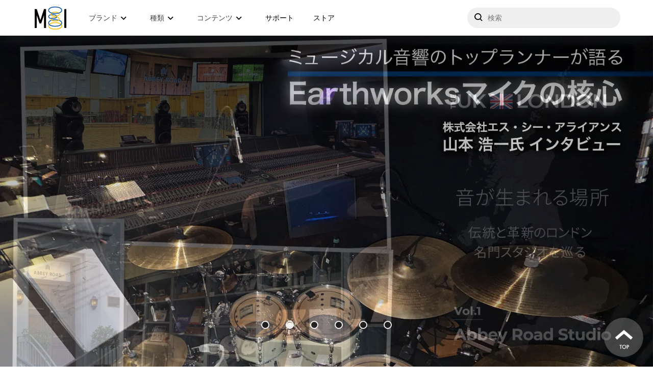

--- FILE ---
content_type: text/html; charset=UTF-8
request_url: https://www.minet.jp/brand/tag/horizon/
body_size: 16316
content:
<html>

<head>
	<title>Horizon &#8211; Media Integration, Inc.</title>
	<meta charset="UTF-8">
	<meta name="viewport" content="width=device-width">

	<meta name='robots' content='max-image-preview:large' />
    <script>
        var ajaxurl = 'https://www.minet.jp/wp-admin/admin-ajax.php';
    </script>
<link rel='dns-prefetch' href='//s.w.org' />
<link rel="alternate" type="application/rss+xml" title="Media Integration, Inc. &raquo; Horizon タグのフィード" href="https://www.minet.jp/brand/tag/horizon/feed/" />
<script type="text/javascript">
window._wpemojiSettings = {"baseUrl":"https:\/\/s.w.org\/images\/core\/emoji\/14.0.0\/72x72\/","ext":".png","svgUrl":"https:\/\/s.w.org\/images\/core\/emoji\/14.0.0\/svg\/","svgExt":".svg","source":{"concatemoji":"https:\/\/www.minet.jp\/wp-includes\/js\/wp-emoji-release.min.js?ver=6.0.3"}};
/*! This file is auto-generated */
!function(e,a,t){var n,r,o,i=a.createElement("canvas"),p=i.getContext&&i.getContext("2d");function s(e,t){var a=String.fromCharCode,e=(p.clearRect(0,0,i.width,i.height),p.fillText(a.apply(this,e),0,0),i.toDataURL());return p.clearRect(0,0,i.width,i.height),p.fillText(a.apply(this,t),0,0),e===i.toDataURL()}function c(e){var t=a.createElement("script");t.src=e,t.defer=t.type="text/javascript",a.getElementsByTagName("head")[0].appendChild(t)}for(o=Array("flag","emoji"),t.supports={everything:!0,everythingExceptFlag:!0},r=0;r<o.length;r++)t.supports[o[r]]=function(e){if(!p||!p.fillText)return!1;switch(p.textBaseline="top",p.font="600 32px Arial",e){case"flag":return s([127987,65039,8205,9895,65039],[127987,65039,8203,9895,65039])?!1:!s([55356,56826,55356,56819],[55356,56826,8203,55356,56819])&&!s([55356,57332,56128,56423,56128,56418,56128,56421,56128,56430,56128,56423,56128,56447],[55356,57332,8203,56128,56423,8203,56128,56418,8203,56128,56421,8203,56128,56430,8203,56128,56423,8203,56128,56447]);case"emoji":return!s([129777,127995,8205,129778,127999],[129777,127995,8203,129778,127999])}return!1}(o[r]),t.supports.everything=t.supports.everything&&t.supports[o[r]],"flag"!==o[r]&&(t.supports.everythingExceptFlag=t.supports.everythingExceptFlag&&t.supports[o[r]]);t.supports.everythingExceptFlag=t.supports.everythingExceptFlag&&!t.supports.flag,t.DOMReady=!1,t.readyCallback=function(){t.DOMReady=!0},t.supports.everything||(n=function(){t.readyCallback()},a.addEventListener?(a.addEventListener("DOMContentLoaded",n,!1),e.addEventListener("load",n,!1)):(e.attachEvent("onload",n),a.attachEvent("onreadystatechange",function(){"complete"===a.readyState&&t.readyCallback()})),(e=t.source||{}).concatemoji?c(e.concatemoji):e.wpemoji&&e.twemoji&&(c(e.twemoji),c(e.wpemoji)))}(window,document,window._wpemojiSettings);
</script>
<style type="text/css">
img.wp-smiley,
img.emoji {
	display: inline !important;
	border: none !important;
	box-shadow: none !important;
	height: 1em !important;
	width: 1em !important;
	margin: 0 0.07em !important;
	vertical-align: -0.1em !important;
	background: none !important;
	padding: 0 !important;
}
</style>
	<link rel='stylesheet' id='wp-block-library-css'  href='https://www.minet.jp/wp-includes/css/dist/block-library/style.min.css?ver=6.0.3' type='text/css' media='all' />
<style id='global-styles-inline-css' type='text/css'>
body{--wp--preset--color--black: #000000;--wp--preset--color--cyan-bluish-gray: #abb8c3;--wp--preset--color--white: #ffffff;--wp--preset--color--pale-pink: #f78da7;--wp--preset--color--vivid-red: #cf2e2e;--wp--preset--color--luminous-vivid-orange: #ff6900;--wp--preset--color--luminous-vivid-amber: #fcb900;--wp--preset--color--light-green-cyan: #7bdcb5;--wp--preset--color--vivid-green-cyan: #00d084;--wp--preset--color--pale-cyan-blue: #8ed1fc;--wp--preset--color--vivid-cyan-blue: #0693e3;--wp--preset--color--vivid-purple: #9b51e0;--wp--preset--gradient--vivid-cyan-blue-to-vivid-purple: linear-gradient(135deg,rgba(6,147,227,1) 0%,rgb(155,81,224) 100%);--wp--preset--gradient--light-green-cyan-to-vivid-green-cyan: linear-gradient(135deg,rgb(122,220,180) 0%,rgb(0,208,130) 100%);--wp--preset--gradient--luminous-vivid-amber-to-luminous-vivid-orange: linear-gradient(135deg,rgba(252,185,0,1) 0%,rgba(255,105,0,1) 100%);--wp--preset--gradient--luminous-vivid-orange-to-vivid-red: linear-gradient(135deg,rgba(255,105,0,1) 0%,rgb(207,46,46) 100%);--wp--preset--gradient--very-light-gray-to-cyan-bluish-gray: linear-gradient(135deg,rgb(238,238,238) 0%,rgb(169,184,195) 100%);--wp--preset--gradient--cool-to-warm-spectrum: linear-gradient(135deg,rgb(74,234,220) 0%,rgb(151,120,209) 20%,rgb(207,42,186) 40%,rgb(238,44,130) 60%,rgb(251,105,98) 80%,rgb(254,248,76) 100%);--wp--preset--gradient--blush-light-purple: linear-gradient(135deg,rgb(255,206,236) 0%,rgb(152,150,240) 100%);--wp--preset--gradient--blush-bordeaux: linear-gradient(135deg,rgb(254,205,165) 0%,rgb(254,45,45) 50%,rgb(107,0,62) 100%);--wp--preset--gradient--luminous-dusk: linear-gradient(135deg,rgb(255,203,112) 0%,rgb(199,81,192) 50%,rgb(65,88,208) 100%);--wp--preset--gradient--pale-ocean: linear-gradient(135deg,rgb(255,245,203) 0%,rgb(182,227,212) 50%,rgb(51,167,181) 100%);--wp--preset--gradient--electric-grass: linear-gradient(135deg,rgb(202,248,128) 0%,rgb(113,206,126) 100%);--wp--preset--gradient--midnight: linear-gradient(135deg,rgb(2,3,129) 0%,rgb(40,116,252) 100%);--wp--preset--duotone--dark-grayscale: url('#wp-duotone-dark-grayscale');--wp--preset--duotone--grayscale: url('#wp-duotone-grayscale');--wp--preset--duotone--purple-yellow: url('#wp-duotone-purple-yellow');--wp--preset--duotone--blue-red: url('#wp-duotone-blue-red');--wp--preset--duotone--midnight: url('#wp-duotone-midnight');--wp--preset--duotone--magenta-yellow: url('#wp-duotone-magenta-yellow');--wp--preset--duotone--purple-green: url('#wp-duotone-purple-green');--wp--preset--duotone--blue-orange: url('#wp-duotone-blue-orange');--wp--preset--font-size--small: 13px;--wp--preset--font-size--medium: 20px;--wp--preset--font-size--large: 36px;--wp--preset--font-size--x-large: 42px;}.has-black-color{color: var(--wp--preset--color--black) !important;}.has-cyan-bluish-gray-color{color: var(--wp--preset--color--cyan-bluish-gray) !important;}.has-white-color{color: var(--wp--preset--color--white) !important;}.has-pale-pink-color{color: var(--wp--preset--color--pale-pink) !important;}.has-vivid-red-color{color: var(--wp--preset--color--vivid-red) !important;}.has-luminous-vivid-orange-color{color: var(--wp--preset--color--luminous-vivid-orange) !important;}.has-luminous-vivid-amber-color{color: var(--wp--preset--color--luminous-vivid-amber) !important;}.has-light-green-cyan-color{color: var(--wp--preset--color--light-green-cyan) !important;}.has-vivid-green-cyan-color{color: var(--wp--preset--color--vivid-green-cyan) !important;}.has-pale-cyan-blue-color{color: var(--wp--preset--color--pale-cyan-blue) !important;}.has-vivid-cyan-blue-color{color: var(--wp--preset--color--vivid-cyan-blue) !important;}.has-vivid-purple-color{color: var(--wp--preset--color--vivid-purple) !important;}.has-black-background-color{background-color: var(--wp--preset--color--black) !important;}.has-cyan-bluish-gray-background-color{background-color: var(--wp--preset--color--cyan-bluish-gray) !important;}.has-white-background-color{background-color: var(--wp--preset--color--white) !important;}.has-pale-pink-background-color{background-color: var(--wp--preset--color--pale-pink) !important;}.has-vivid-red-background-color{background-color: var(--wp--preset--color--vivid-red) !important;}.has-luminous-vivid-orange-background-color{background-color: var(--wp--preset--color--luminous-vivid-orange) !important;}.has-luminous-vivid-amber-background-color{background-color: var(--wp--preset--color--luminous-vivid-amber) !important;}.has-light-green-cyan-background-color{background-color: var(--wp--preset--color--light-green-cyan) !important;}.has-vivid-green-cyan-background-color{background-color: var(--wp--preset--color--vivid-green-cyan) !important;}.has-pale-cyan-blue-background-color{background-color: var(--wp--preset--color--pale-cyan-blue) !important;}.has-vivid-cyan-blue-background-color{background-color: var(--wp--preset--color--vivid-cyan-blue) !important;}.has-vivid-purple-background-color{background-color: var(--wp--preset--color--vivid-purple) !important;}.has-black-border-color{border-color: var(--wp--preset--color--black) !important;}.has-cyan-bluish-gray-border-color{border-color: var(--wp--preset--color--cyan-bluish-gray) !important;}.has-white-border-color{border-color: var(--wp--preset--color--white) !important;}.has-pale-pink-border-color{border-color: var(--wp--preset--color--pale-pink) !important;}.has-vivid-red-border-color{border-color: var(--wp--preset--color--vivid-red) !important;}.has-luminous-vivid-orange-border-color{border-color: var(--wp--preset--color--luminous-vivid-orange) !important;}.has-luminous-vivid-amber-border-color{border-color: var(--wp--preset--color--luminous-vivid-amber) !important;}.has-light-green-cyan-border-color{border-color: var(--wp--preset--color--light-green-cyan) !important;}.has-vivid-green-cyan-border-color{border-color: var(--wp--preset--color--vivid-green-cyan) !important;}.has-pale-cyan-blue-border-color{border-color: var(--wp--preset--color--pale-cyan-blue) !important;}.has-vivid-cyan-blue-border-color{border-color: var(--wp--preset--color--vivid-cyan-blue) !important;}.has-vivid-purple-border-color{border-color: var(--wp--preset--color--vivid-purple) !important;}.has-vivid-cyan-blue-to-vivid-purple-gradient-background{background: var(--wp--preset--gradient--vivid-cyan-blue-to-vivid-purple) !important;}.has-light-green-cyan-to-vivid-green-cyan-gradient-background{background: var(--wp--preset--gradient--light-green-cyan-to-vivid-green-cyan) !important;}.has-luminous-vivid-amber-to-luminous-vivid-orange-gradient-background{background: var(--wp--preset--gradient--luminous-vivid-amber-to-luminous-vivid-orange) !important;}.has-luminous-vivid-orange-to-vivid-red-gradient-background{background: var(--wp--preset--gradient--luminous-vivid-orange-to-vivid-red) !important;}.has-very-light-gray-to-cyan-bluish-gray-gradient-background{background: var(--wp--preset--gradient--very-light-gray-to-cyan-bluish-gray) !important;}.has-cool-to-warm-spectrum-gradient-background{background: var(--wp--preset--gradient--cool-to-warm-spectrum) !important;}.has-blush-light-purple-gradient-background{background: var(--wp--preset--gradient--blush-light-purple) !important;}.has-blush-bordeaux-gradient-background{background: var(--wp--preset--gradient--blush-bordeaux) !important;}.has-luminous-dusk-gradient-background{background: var(--wp--preset--gradient--luminous-dusk) !important;}.has-pale-ocean-gradient-background{background: var(--wp--preset--gradient--pale-ocean) !important;}.has-electric-grass-gradient-background{background: var(--wp--preset--gradient--electric-grass) !important;}.has-midnight-gradient-background{background: var(--wp--preset--gradient--midnight) !important;}.has-small-font-size{font-size: var(--wp--preset--font-size--small) !important;}.has-medium-font-size{font-size: var(--wp--preset--font-size--medium) !important;}.has-large-font-size{font-size: var(--wp--preset--font-size--large) !important;}.has-x-large-font-size{font-size: var(--wp--preset--font-size--x-large) !important;}
</style>
<link rel='stylesheet' id='style-css'  href='https://www.minet.jp/wp-content/themes/minet_v1.1/css/style.css' type='text/css' media='all' />
<link rel='stylesheet' id='add_style-css'  href='https://www.minet.jp/wp-content/themes/minet_v1.1/css/add-style.css?ver=6.0.3' type='text/css' media='all' />
<link rel='stylesheet' id='swiper-css'  href='https://www.minet.jp/wp-content/themes/minet_v1.1/css/swiper.min.css?ver=6.0.3' type='text/css' media='all' />
<link rel='stylesheet' id='lity-css'  href='https://www.minet.jp/wp-content/themes/minet_v1.1/css/lity.min.css?ver=6.0.3' type='text/css' media='all' />
<link rel='stylesheet' id='theme-style-css'  href='https://www.minet.jp/wp-content/themes/minet_v1.1/theme-style/style.css?ver=1734930215' type='text/css' media='all' />
<link rel='stylesheet' id='wpdreams-asl-basic-css'  href='https://www.minet.jp/wp-content/plugins/ajax-search-lite/css/style.basic.css?ver=4.10.3' type='text/css' media='all' />
<link rel='stylesheet' id='wpdreams-ajaxsearchlite-css'  href='https://www.minet.jp/wp-content/plugins/ajax-search-lite/css/style-underline.css?ver=4.10.3' type='text/css' media='all' />
<script type='text/javascript' src='https://www.minet.jp/wp-content/themes/minet_v1.1/theme-script/gsap.min.js?ver=1734923763' id='theme-gsap-js'></script>
<script type='text/javascript' src='https://www.minet.jp/wp-content/themes/minet_v1.1/theme-script/ScrollTrigger.min.js?ver=1734923763' id='theme-gsap-scroll-js'></script>
<script type='text/javascript' src='https://www.minet.jp/wp-content/themes/minet_v1.1/theme-script/jquery-1.12.4-min.js?ver=1734923763' id='theme-jquery-js'></script>
<script type='text/javascript' src='https://www.minet.jp/wp-content/themes/minet_v1.1/theme-script/jquery-ui-min.js?ver=1734923763' id='theme-jquery-ui-js'></script>
<script type='text/javascript' src='https://www.minet.jp/wp-content/themes/minet_v1.1/theme-script/core-script-min.js?ver=1734923763' id='theme-core-js'></script>
<script type='text/javascript' src='https://www.minet.jp/wp-content/themes/minet_v1.1/theme-script/intersection-observer-min.js?ver=1734923763' id='theme-intersection-observer-js'></script>
<script type='text/javascript' src='https://www.minet.jp/wp-content/themes/minet_v1.1/theme-script/index-min.js?ver=1734923763' id='theme-index-js'></script>
<script type='text/javascript' src='https://www.minet.jp/wp-includes/js/jquery/jquery.min.js?ver=3.6.0' id='jquery-core-js'></script>
<script type='text/javascript' src='https://www.minet.jp/wp-includes/js/jquery/jquery-migrate.min.js?ver=3.3.2' id='jquery-migrate-js'></script>
<link rel="https://api.w.org/" href="https://www.minet.jp/wp-json/" /><link rel="alternate" type="application/json" href="https://www.minet.jp/wp-json/wp/v2/tags/178" /><link rel="EditURI" type="application/rsd+xml" title="RSD" href="https://www.minet.jp/xmlrpc.php?rsd" />
<link rel="wlwmanifest" type="application/wlwmanifest+xml" href="https://www.minet.jp/wp-includes/wlwmanifest.xml" /> 
<meta name="generator" content="WordPress 6.0.3" />
				<link rel="preconnect" href="https://fonts.gstatic.com" crossorigin />
				<link rel="preload" as="style" href="//fonts.googleapis.com/css?family=Open+Sans&display=swap" />
				<link rel="stylesheet" href="//fonts.googleapis.com/css?family=Open+Sans&display=swap" media="all" />
				                <style>
                    
					div[id*='ajaxsearchlitesettings'].searchsettings .asl_option_inner label {
						font-size: 0px !important;
						color: rgba(0, 0, 0, 0);
					}
					div[id*='ajaxsearchlitesettings'].searchsettings .asl_option_inner label:after {
						font-size: 11px !important;
						position: absolute;
						top: 0;
						left: 0;
						z-index: 1;
					}
					.asl_w_container {
						width: 100%;
						margin: 0px 0px 0px 0px;
						min-width: 200px;
					}
					div[id*='ajaxsearchlite'].asl_m {
						width: 100%;
					}
					div[id*='ajaxsearchliteres'].wpdreams_asl_results div.resdrg span.highlighted {
						font-weight: bold;
						color: rgba(254, 201, 39, 1);
						background-color: rgba(238, 238, 238, 1);
					}
					div[id*='ajaxsearchliteres'].wpdreams_asl_results .results div.asl_image {
						width: 70px;
						height: 70px;
						background-size: cover;
						background-repeat: no-repeat;
					}
					div.asl_r .results {
						max-height: none;
					}
				
						div.asl_r.asl_w.vertical .results .item::after {
							display: block;
							position: absolute;
							bottom: 0;
							content: '';
							height: 1px;
							width: 100%;
							background: #D8D8D8;
						}
						div.asl_r.asl_w.vertical .results .item.asl_last_item::after {
							display: none;
						}
					                </style>
                <link rel="icon" href="https://www.minet.jp/wp-content/uploads/2024/04/cropped-20240419_mi_logo_sq512-32x32.png" sizes="32x32" />
<link rel="icon" href="https://www.minet.jp/wp-content/uploads/2024/04/cropped-20240419_mi_logo_sq512-192x192.png" sizes="192x192" />
<link rel="apple-touch-icon" href="https://www.minet.jp/wp-content/uploads/2024/04/cropped-20240419_mi_logo_sq512-180x180.png" />
<meta name="msapplication-TileImage" content="https://www.minet.jp/wp-content/uploads/2024/04/cropped-20240419_mi_logo_sq512-270x270.png" />
	<!-- Google Tag Manager -->
<script>(function(w,d,s,l,i){w[l]=w[l]||[];w[l].push({'gtm.start':
new Date().getTime(),event:'gtm.js'});var f=d.getElementsByTagName(s)[0],
j=d.createElement(s),dl=l!='dataLayer'?'&l='+l:'';j.async=true;j.src=
'https://www.googletagmanager.com/gtm.js?id='+i+dl;f.parentNode.insertBefore(j,f);
})(window,document,'script','dataLayer','GTM-PT2V9ZD');</script>
<!-- End Google Tag Manager -->
	<link rel="preconnect" href="https://fonts.googleapis.com">
	<link rel="preconnect" href="https://fonts.gstatic.com" crossorigin>
	<link href="https://fonts.googleapis.com/css2?family=Open+Sans:wght@400;700&family=Rubik:wght@300&display=swap" rel="stylesheet">
	
	<meta name="google-site-verification" content="zgJSS95huAVMv7ANuXt193u0U8nYLAG-VBbTviBOrrk" />

	<script language="JavaScript">
		function FormPopup(strFileName) {
			window.open(strFileName, "", "toolbar=no,location=no,status=no,menubar=no,scrollbars=no,resizable=yes,width=680,height=800");
		}
	</script>
	<link rel="stylesheet" type="text/css" href="https://cdnjs.cloudflare.com/ajax/libs/Modaal/0.4.4/css/modaal.min.css">
	<link rel="stylesheet" type="text/css" href="https://www.minet.jp/wp-content/themes/minet_v1.1/css/mordal_3.css">
	<link rel="stylesheet" type="text/css" href="https://www.minet.jp/wp-content/themes/minet_v1.1/yt_mov_cont.css">

</head>

<body class="archive tag tag-horizon tag-178">
	<div class="container">
		<header>
    <div class="background-mobile" id="background-mobile"></div>
    <div class="layout">
        <span class="drawer-open" id="drawer-open"></span>
        <a class="logo" href="/"><em>メディア・インテグレーション</em></a>
        <nav class="navigations" id="drawer">
            <ul class="navigations_wrap">
                <li class="nav __trigger"><span>ブランド</span>
                    <div class="dropdown __brand">
                        <div class="layout">
                            <div class="brand-pickups">
                                <ul>
                                    <li>
                                                                                <a href="https://www.izotope.jp/" class="izotope external" target="_blank">
                                            <picture>
                                                <source type="image/png" srcset="
                                                    https://www.minet.jp/wp-content/themes/minet_v1.1/theme-image/logo/izotope.png 1x,
                                                    https://www.minet.jp/wp-content/themes/minet_v1.1/theme-image/logo/izotope@2x.png 2x
                                                ">
                                                <img src="https://www.minet.jp/wp-content/themes/minet_v1.1/theme-image/logo/izotope.png" class="logo" loading="lazy">
                                            </picture>
                                            <div class="caption">
                                                <span class="name">iZotope</span>
                                                <span class="outline">プラグインエフェクト</span>
                                            </div>
                                        </a>
                                    </li>
                                    <li>
                                                                                <a href="https://wavesjapan.jp/" class="waves external" target="_blank">
                                            <picture>
                                                <source type="image/png" srcset="
                                                    https://www.minet.jp/wp-content/themes/minet_v1.1/theme-image/logo/waves.png 1x,
                                                    https://www.minet.jp/wp-content/themes/minet_v1.1/theme-image/logo/waves@2x.png 2x
                                                ">
                                                <img src="https://www.minet.jp/wp-content/themes/minet_v1.1/theme-image/logo/waves.png" class="logo" loading="lazy">
                                            </picture>
                                            <div class="caption">
                                                <span class="name">Waves Audio</span>
                                                <span class="outline">プラグインエフェクト他</span>
                                            </div>
                                        </a>
                                    </li>
                                    <li>
                                                                                <a href="https://ni-japan.jp/" class="native-instruments external" target="_blank">
                                            <picture>
                                                <source type="image/png" srcset="
                                                    https://www.minet.jp/wp-content/themes/minet_v1.1/theme-image/logo/native-instruments.png 1x,
                                                    https://www.minet.jp/wp-content/themes/minet_v1.1/theme-image/logo/native-instruments@2x.png 2x
                                                ">
                                                <img src="https://www.minet.jp/wp-content/themes/minet_v1.1/theme-image/logo/native-instruments.png" class="logo" loading="lazy">
                                            </picture>
                                            <div class="caption">
                                                <span class="name">Native Instruments</span>
                                                <span class="outline">ソフトウェア音源他</span>
                                            </div>
                                        </a>
                                    </li>
                                    <li>
                                                                                <a href="https://www.lewitt.jp/" class="lewitt external" target="_blank">
                                            <picture>
                                                <source type="image/png" srcset="
                                                    https://www.minet.jp/wp-content/themes/minet_v1.1/theme-image/logo/lewitt.png 1x,
                                                    https://www.minet.jp/wp-content/themes/minet_v1.1/theme-image/logo/lewitt@2x.png 2x
                                                ">
                                                <img src="https://www.minet.jp/wp-content/themes/minet_v1.1/theme-image/logo/lewitt.png" class="logo" loading="lazy">
                                            </picture>
                                            <div class="caption">
                                                <span class="name">LEWITT</span>
                                                <span class="outline">マイクロフォン</span>
                                            </div>
                                        </a>
                                    </li>
                                    <li>
                                                                                <a href="https://beyerdynamic.co.jp/" class="beyerdynamic external" target="_blank">
                                            <picture>
                                                <source type="image/png" srcset="
                                                    https://www.minet.jp/wp-content/themes/minet_v1.1/theme-image/logo/beyerdynamic.png 1x,
                                                    https://www.minet.jp/wp-content/themes/minet_v1.1/theme-image/logo/beyerdynamic@2x.png 2x
                                                ">
                                                <img src="https://www.minet.jp/wp-content/themes/minet_v1.1/theme-image/logo/beyerdynamic.png" class="logo" loading="lazy">
                                            </picture>
                                            <div class="caption">
                                                <span class="name">beyerdynamic</span>
                                                <span class="outline">ヘッドホン／マイク</span>
                                            </div>
                                        </a>
                                    </li>
                                    <li>
                                                                                <a href="https://ua-mi.jp/" class="universal-audio external" target="_blank">
                                            <picture>
                                                <source type="image/png" srcset="
                                                    https://www.minet.jp/wp-content/themes/minet_v1.1/theme-image/logo/universal-audio.png 1x,
                                                    https://www.minet.jp/wp-content/themes/minet_v1.1/theme-image/logo/universal-audio@2x.png 2x
                                                ">
                                                <img src="https://www.minet.jp/wp-content/themes/minet_v1.1/theme-image/logo/universal-audio.png" class="logo" loading="lazy">
                                            </picture>
                                            <div class="caption">
                                                <span class="name">Universal Audio</span>
                                                <span class="outline">プラグインエフェクト他</span>
                                            </div>
                                        </a>
                                    </li>
                                </ul>
                            </div>
                            <div class="brand-list">
                                                                                                    <ul class="links links--show">
                                                                                    <li><a href="https://www.minet.jp/brand/360-reality-audio/top/">Audio Futures- 360 Reality Audio</a></li>
                                                                                    <li><a href="https://www.minet.jp/brand/aas/top/">A|A|S</a></li>
                                                                                    <li><a href="https://www.minet.jp/brand/ams-neve/top/">AMS Neve</a></li>
                                                                                    <li><a href="https://www.minet.jp/brand/apogee/top/">Apogee</a></li>
                                                                                    <li><a href="https://www.minet.jp/brand/audio-modeling/top/">Audio Modeling</a></li>
                                                                                    <li><a href="https://www.minet.jp/brand/audiomovers/top/">Audiomovers</a></li>
                                                                                    <li><a href="https://www.minet.jp/brand/cinesamples/top/">Cinesamples</a></li>
                                                                                    <li><a href="https://www.minet.jp/brand/digigrid/top/">DiGiGrid</a></li>
                                                                                    <li><a href="https://www.minet.jp/brand/earthworks/top/">Earthworks</a></li>
                                                                                    <li><a href="https://www.minet.jp/brand/eve-audio/top/">EVE Audio</a></li>
                                                                                    <li><a href="https://www.minet.jp/brand/flux/top/">FLUX::</a></li>
                                                                                    <li><a href="https://www.minet.jp/brand/focal/top/">FOCAL PROFESSIONAL</a></li>
                                                                                    <li><a href="https://www.minet.jp/brand/focal-ci/top/">Focal CI</a></li>
                                                                                    <li><a href="https://www.minet.jp/brand/focusrite/top/">Focusrite</a></li>
                                                                                    <li><a href="https://www.minet.jp/brand/gamechangeraudio/top/">Gamechanger Audio</a></li>
                                                                                    <li><a href="https://www.minet.jp/brand/iconnectivity/top/">iConnectivity</a></li>
                                                                                    <li><a href="https://www.minet.jp/brand/izotope/top/">iZotope</a></li>
                                                                                    <li><a href="https://www.minet.jp/brand/krotos/top/">KROTOS</a></li>
                                                                                    <li><a href="https://www.minet.jp/brand/lewitt/top/">LEWITT</a></li>
                                                                                    <li><a href="https://www.minet.jp/brand/mcdsp/top/">McDSP</a></li>
                                                                                    <li><a href="https://www.minet.jp/brand/metrichalo/top/">Metric Halo</a></li>
                                                                                    <li><a href="https://www.minet.jp/brand/modartt/top/">MODARTT &#8211; Pianoteq</a></li>
                                                                                    <li><a href="https://www.minet.jp/brand/nugen-audio/top/">NuGen Audio</a></li>
                                                                                    <li><a href="https://www.minet.jp/brand/plugin-alliance/top/">Plugin Alliance</a></li>
                                                                                    <li><a href="https://www.minet.jp/brand/positivegrid/top/">Positive Grid</a></li>
                                                                                    <li><a href="https://www.minet.jp/brand/pro-sound-effects/top/">Pro Sound Effects</a></li>
                                                                                    <li><a href="https://www.minet.jp/brand/samplemodeling/top/">Sample Modeling</a></li>
                                                                                    <li><a href="https://www.minet.jp/brand/sonarworks/top/">Sonarworks</a></li>
                                                                                    <li><a href="https://www.minet.jp/brand/sonnox/top/">Sonnox</a></li>
                                                                                    <li><a href="https://www.minet.jp/brand/sony-360-vme/top/">SONY 360 Vitual Mixing Environment</a></li>
                                                                                    <li><a href="https://www.minet.jp/brand/soundtoys/top/">Soundtoys</a></li>
                                                                                    <li><a href="https://www.minet.jp/brand/symproceed/top/">Sym・Proceed</a></li>
                                                                                    <li><a href="https://www.minet.jp/brand/synthogy/top/">Synthogy &#8211; Ivory</a></li>
                                                                                    <li><a href="https://www.minet.jp/brand/teenageengineering/top/">Teenage Engineering</a></li>
                                                                                    <li><a href="https://www.minet.jp/brand/ujam/top/">UJAM</a></li>
                                                                                    <li><a href="https://www.minet.jp/brand/universal-audio/top/">Universal Audio</a></li>
                                                                                    <li><a href="https://www.minet.jp/brand/vovox/top/">VOVOX</a></li>
                                                                                    <li><a href="https://www.minet.jp/brand/waves/top/">Waves</a></li>
                                                                                    <li><a href="https://www.minet.jp/brand/waves-live/top/">Waves Live</a></li>
                                                                                    <li><a href="https://www.minet.jp/brand/zaor/top/">Zaor</a></li>
                                                                            </ul>
                                                                
                                <div class="others-wrap calcMaxheight">
                                    <div class="label" id="calcMaxheightLabel">Others</div>
                                                                                                                <ul class="links links--others">
                                                                                            <li><a href="https://www.minet.jp/brand/artiphon/top/">Artiphon</a></li>
                                                                                            <li><a href="https://www.minet.jp/brand/bfd/top/">BFD</a></li>
                                                                                            <li><a href="https://www.minet.jp/brand/faw/top/">Future Audio Workshop &#8211; Circle</a></li>
                                                                                            <li><a href="https://www.minet.jp/brand/gig-gear/top/">GiG Gear</a></li>
                                                                                            <li><a href="https://www.minet.jp/brand/mntra/top/">MNTRA</a></li>
                                                                                            <li><a href="https://www.minet.jp/brand/moog-music/top/">Moog Music</a></li>
                                                                                            <li><a href="https://www.minet.jp/brand/nomadfactory/top/">Nomad Factory</a></li>
                                                                                            <li><a href="https://www.minet.jp/brand/platinumsamples/top/">Platinum Samples</a></li>
                                                                                            <li><a href="https://www.minet.jp/brand/tracktion/top/">tracktion &#8211; Waveform</a></li>
                                                                                            <li><a href="https://www.minet.jp/brand/vitalarts/top/">Vital Arts &#8211; Plectrum</a></li>
                                                                                            <li><a href="https://www.minet.jp/brand/wavearts/top/">Wave Arts</a></li>
                                                                                            <li><a href="https://www.minet.jp/brand/zylia/top/">ZYLIA</a></li>
                                                                                    </ul>
                                                                                                        </div>
                            </div>
                        </div>
                    </div>
                </li>
                <li class="nav __trigger __tool"><span>種類</span>
                    <div class="dropdown __tool">
                        <div class="layout">
                            <ul class="links">
                                <li><a href="https://www.minet.jp/tool-type/daw/">デジタル・オーディオ・ワークステーション</a></li><li><a href="https://www.minet.jp/tool-type/instrument/">インストゥルメント・音源</a></li><li><a href="https://www.minet.jp/tool-type/plugin/">プラグイン・エフェクト</a></li><li><a href="https://www.minet.jp/tool-type/guitar-ampfx/">ギター・ベース・ソフトウェア</a></li><li><a href="https://www.minet.jp/tool-type/meter-analyzer/">メーター測定・補正</a></li><li><a href="https://www.minet.jp/tool-type/sample-midi/">サンプル/MIDIライブラリ</a></li><li><a href="https://www.minet.jp/tool-type/surround/">サラウンド</a></li><li><a href="https://www.minet.jp/tool-type/consoles-2/">コンソール</a></li><li><a href="https://www.minet.jp/tool-type/computer/">コンピューター</a></li><li><a href="https://www.minet.jp/tool-type/outboard/">アウトボード</a></li><li><a href="https://www.minet.jp/tool-type/effect-pedal/">エフェクト・ペダル</a></li><li><a href="https://www.minet.jp/tool-type/expansion-card/">拡張カード</a></li><li><a href="https://www.minet.jp/tool-type/external-controller/">外部コントローラー</a></li><li><a href="https://www.minet.jp/tool-type/dsp-server/">DSPサーバー</a></li><li><a href="https://www.minet.jp/tool-type/ethernet-switcher/">Ethernetスイッチ</a></li><li><a href="https://www.minet.jp/tool-type/guitar-bass-hardware/">ギター・ベース・ハードウェア</a></li><li><a href="https://www.minet.jp/tool-type/interface/">オーディオ/MIDIインターフェイス</a></li><li><a href="https://www.minet.jp/tool-type/audio-cable/">オーディオケーブル</a></li><li><a href="https://www.minet.jp/tool-type/synthesizer/">シンセサイザー</a></li><li><a href="https://www.minet.jp/tool-type/studio-furniture/">スタジオ家具</a></li><li><a href="https://www.minet.jp/tool-type/microphone/">マイク</a></li><li><a href="https://www.minet.jp/tool-type/mic-preamp/">マイクプリアンプ</a></li><li><a href="https://www.minet.jp/tool-type/monitor-hp/">モニタースピーカー/ヘッドフォン</a></li><li><a href="https://www.minet.jp/tool-type/wireless-audio/">ワイヤレス・オーディオ</a></li><li><a href="https://www.minet.jp/tool-type/mobile-compatible/">モバイル対応製品</a></li><li><a href="https://www.minet.jp/tool-type/gloves/">作業用グローブ</a></li>                            </ul>
                        </div>
                    </div>
                </li>
                <li class="nav __trigger __contents"><span>コンテンツ</span>
                    <div class="dropdown __contents">
                        <div class="layout">
                            <div class="contents-list">
                                <ul class="links">
                                                                        <li><a href="/?s-type=article&amp;s=&amp;costom-search=on=&order=ASC">Tips / Article</a></li>
                                    <li><a href="/?s-type=promotion&amp;s=&amp;costom-search=on=&order=ASC">Promotion</a></li>
                                    <li><a href="/?s-type=info&amp;s=&amp;costom-search=on=&order=ASC">Info</a></li>
                                    <li><a href="/?s-type=event&amp;s=&amp;costom-search=on=&order=ASC">Event</a></li>
                                </ul>
                            </div>
                        </div>
                    </div>
                </li>
                <li class="nav __link"><span><a href="https://support.minet.jp/portal/ja/home">サポート</a></span></li>
                <li class="nav __link"><span><a href="https://store.minet.jp/" target="_blank">ストア</a></span></li>
            </ul>
        </nav>
        <span class="search-open" id="search-open"></span>
        <div class="search-wrap" id="search-drawer">
                        <span class="search-close" id="search-close"></span>
            <form name="search" action="https://www.minet.jp/search" method="GET" class="search-form">
                <input name="q" class="search-input" id="search-input" type="text" autocorrect="off" autocapitalize="off" name="search" autocomplete="off" placeholder="検索" aria-label="サイトを検索" value="">
                <div class="search-response" id="search-response">
                    <div id="appendTo" class="appendTo"></div>
                    <ul id="trendTo" class="trendTo">
                        <li class="trend-header">POPULAR LINKS</li>
                    </ul>
                </div>
                <div class="background" id="background"></div>
                <img src="https://www.minet.jp/wp-content/themes/minet_v1.1/theme-image/svg/svg--search.svg" class="search-btn" alt="検索">
            </form>
        </div>
    </div>
</header>
		<div class="content-wrap">
			<!-- スイッチ用（非表示） -->
			<p style="display:none;"><a href="#cookie-popup" class="modal-open">本サイトでの Cookie の使用について</a></p>
			<section id="cookie-popup">
				<p id="about-cookie">本サイトでの Cookie の使用について:</p>
				<p>Cookie は、お客様のサインイン情報の記憶、サイト機能の最適化、お客様の関心事に合わせたコンテンツの配信に使用されています。当社は、当社のプライバシー・ポリシーに基づき、Cookie などの個人情報を収集・利用しています。<br><br>「同意して次へ」をクリックして Cookie を受け入れ、当社のサイトにアクセスするか、<a class="policy" href="https://www.minet.jp/privacy-policy/" target="_blank">プライバシー・ポリシー</a>にアクセスした Cookie についての詳細をご確認ください。</p>
				<a class="modal-close"><button id="btn">同意して次へ</button></a>
				<div id="message"></div>
			</section>

	<div class="swiper-container">
		<div class="swiper-wrapper">
											<div class="topImage swiper-slide topimage-211117">
										<style type="text/css">
						.topimage-211117 {
							background: url('https://www.minet.jp/wp-content/uploads/2027/12/20251226-sca-1600-2.webp');
							background-repeat: no-repeat;
							background-size: cover;
							background-position: top center;
						}

						@media screen and (orientation: portrait) {
							.topimage-211117 {
								background: url('https://www.minet.jp/wp-content/uploads/2027/12/20251226-sca-1600-2.webp');
								background-repeat: no-repeat;
								background-size: cover;
								background-position: top center;
							}
						}
					</style>
					<div class="topImage__inner">
																	</div>
										<a href="https://www.minet.jp/contents/article/sc-alliance-intervew/" ></a>									</div>
															<div class="topImage swiper-slide topimage-211107">
										<style type="text/css">
						.topimage-211107 {
							background: url('https://www.minet.jp/wp-content/uploads/2025/12/20251215_uk-abbey-road_l1600.webp');
							background-repeat: no-repeat;
							background-size: cover;
							background-position: top center;
						}

						@media screen and (orientation: portrait) {
							.topimage-211107 {
								background: url('https://www.minet.jp/wp-content/uploads/2025/12/20251215_uk-abbey-road_l1600.webp');
								background-repeat: no-repeat;
								background-size: cover;
								background-position: top center;
							}
						}
					</style>
					<div class="topImage__inner">
																	</div>
										<a href="https://www.minet.jp/contents/article/abbey-road-studio-1/" ></a>									</div>
															<div class="topImage swiper-slide topimage-209736">
										<style type="text/css">
						.topimage-209736 {
							background: url('https://www.minet.jp/wp-content/uploads/2025/12/20251204_focal-interview_Sarutahiko_l1600.webp');
							background-repeat: no-repeat;
							background-size: cover;
							background-position: top center;
						}

						@media screen and (orientation: portrait) {
							.topimage-209736 {
								background: url('https://www.minet.jp/wp-content/uploads/2025/12/20251204_focal-interview_Sarutahiko_l1600.webp');
								background-repeat: no-repeat;
								background-size: cover;
								background-position: top center;
							}
						}
					</style>
					<div class="topImage__inner">
																	</div>
										<a href="https://www.minet.jp/contents/article/focal_interview_sarutahiko-coffee/" ></a>									</div>
															<div class="topImage swiper-slide topimage-208623">
										<style type="text/css">
						.topimage-208623 {
							background: url('https://www.minet.jp/wp-content/uploads/2025/11/20251226-pg-neo-promo-1600.webp');
							background-repeat: no-repeat;
							background-size: cover;
							background-position: top center;
						}

						@media screen and (orientation: portrait) {
							.topimage-208623 {
								background: url('https://www.minet.jp/wp-content/uploads/2025/11/20251226-pg-neo-promo-1600.webp');
								background-repeat: no-repeat;
								background-size: cover;
								background-position: top center;
							}
						}
					</style>
					<div class="topImage__inner">
																	</div>
										<a href="https://www.minet.jp/contents/promotion/spark-neo-autumn-stepup-2025/" ></a>									</div>
															<div class="topImage swiper-slide topimage-208536">
										<style type="text/css">
						.topimage-208536 {
							background: url('https://www.minet.jp/wp-content/uploads/2025/11/20251209_holiday-yearend_l1600.webp');
							background-repeat: no-repeat;
							background-size: cover;
							background-position: top center;
						}

						@media screen and (orientation: portrait) {
							.topimage-208536 {
								background: url('https://www.minet.jp/wp-content/uploads/2025/11/20251209_holiday-yearend_l1600.webp');
								background-repeat: no-repeat;
								background-size: cover;
								background-position: top center;
							}
						}
					</style>
					<div class="topImage__inner">
																	</div>
										<a href="https://www.minet.jp/contents/promotion/black-friday-2025/" ></a>									</div>
															<div class="topImage swiper-slide topimage-133831">
										<style type="text/css">
						.topimage-133831 {
							background: url('https://www.minet.jp/wp-content/uploads/2025/07/2507-mi-hire-ni-1.jpg');
							background-repeat: no-repeat;
							background-size: cover;
							background-position: top center;
						}

						@media screen and (orientation: portrait) {
							.topimage-133831 {
								background: url('https://www.minet.jp/wp-content/uploads/2025/07/2507-mi-hire-ni-1.jpg');
								background-repeat: no-repeat;
								background-size: cover;
								background-position: top center;
							}
						}
					</style>
					<div class="topImage__inner">
																	</div>
										<a href="https://www.minet.jp/careers/" ></a>									</div>
									</div>
					<div class="swiper-pagination"></div>
			</div>

<div class="content">
	<div class="indexContent">

		<section>
			<div class="newsContent">
				<div class="newsContent__title content-titleStyle" style="margin: 1.5em auto 0 auto; width: 170px;">
					<h2 style="margin-left: 0px; padding-left: 130px; padding-top: 0px;">&emsp;</h2>
				</div>
				<div class="style-posts-wrap">
					<div class="col col-6" style="display: none;">
						<div class="switch">
							<div id="switch-back" class="switch1"></div>

							<div class="switch-categoryname">
								<p id="switch-categoryname">All</p>
							</div>
							<div class="switch-categorydescription">
								<p id="switch-categorydescription"></p>
							</div>

							<p data-category="0" data-description="すべての最新記事・コンテンツを表示します" class="switch-select-btn switch-select-btn-all active">
								<a href="">All</a>
								<a class="clickarea" href=""></a>
							</p>
															<p data-category="article" data-description="制作のテクニックや使いこに役立つ様々な記事を掲載" class="switch-select-btn switch-select-btn-0">
									<a href="">Tips / Article</a>
									<a class="clickarea" href=""></a>
								</p>

															<p data-category="promotion" data-description="弊社取り扱いブランドの最新プロモーション情報" class="switch-select-btn switch-select-btn-1">
									<a href="">Promotion</a>
									<a class="clickarea" href=""></a>
								</p>

															<p data-category="support" data-description="アップデート、ダウンロードをはじめ、製品の最新サポート情報" class="switch-select-btn switch-select-btn-2">
									<a href="">Support</a>
									<a class="clickarea" href=""></a>
								</p>

															<p data-category="info" data-description="新製品や製品詳細、ディーラーなど各種情報のご案内" class="switch-select-btn switch-select-btn-3">
									<a href="">Info</a>
									<a class="clickarea" href=""></a>
								</p>

															<p data-category="event" data-description="展示会出展ほかイベントスケジュールやレポート" class="switch-select-btn switch-select-btn-4">
									<a href="">Event</a>
									<a class="clickarea" href=""></a>
								</p>

							
							<div id="switch-cursor" class="switch-cursor"><span class="switch-cursor1"></span></div>

							<div id="switch-prev" class="switch-prev"></div>
							<div id="switch-next" class="switch-next"></div>

						</div>
						<img class="switch-img" src="https://www.minet.jp/wp-content/themes/minet_v1.1/images/index/bg-switch.png" width="606" height="286" alt="スイッチ背景">

					</div>
					<div class="newsContent__posts style-posts">
						<div class="newsContent__posts-inner style-posts-inner slide-content">
																						<div id="col-wrap" class="col-wrap">
																			
										<div class="col col-3 slide-content-item">

											<div class="col-inner">
												<img src="https://www.minet.jp/wp-content/uploads/2026/01/20260108-studio-noah-06.webp" alt="スタジオでMI機材が試せる！ SOUND STUDIO NOAH x MI Collaboration">												<div class="col-inner-data">
													<div class="col-inner-data-category category-article">Tips / Article</div>													<!-- <p class="col-inner-data-date"></p> -->
													<p class="col-inner-data-title">スタジオでMI機材が試せる！ SOUND STUDIO NOAH x MI Collaboration</p>
												</div>
											</div>
											<a href="https://www.minet.jp/contents/article/studio-noah-collaboration202601/"></a>

										</div>
																													
										<div class="col col-3 slide-content-item">

											<div class="col-inner">
												<img src="https://www.minet.jp/wp-content/uploads/2025/12/20251224-stusio-noah-1600-2.webp" alt="機材がきっかけで、音楽との距離が近づく〜 SOUND STUDIO NOAH / Positive Grid Spark導入事例">												<div class="col-inner-data">
													<div class="col-inner-data-category category-article">Tips / Article</div>													<!-- <p class="col-inner-data-date"></p> -->
													<p class="col-inner-data-title">機材がきっかけで、音楽との距離が近づく〜 SOUND STUDIO NOAH / Positive Grid Spark導入事例</p>
												</div>
											</div>
											<a href="https://www.minet.jp/contents/article/studio-noah-spark-interview/"></a>

										</div>
																													
										<div class="col col-3 slide-content-item">

											<div class="col-inner">
												<img src="https://www.minet.jp/wp-content/uploads/2027/12/20251226-sca-1600-2.webp" alt="ミュージカル音響のトップランナーが語るEarthworksマイクの核心。株式会社エス・シー・アライアンス山本 浩一氏インタビュー">												<div class="col-inner-data">
													<div class="col-inner-data-category category-article">Tips / Article</div>													<!-- <p class="col-inner-data-date"></p> -->
													<p class="col-inner-data-title">ミュージカル音響のトップランナーが語るEarthworksマイクの核心。株式会社エス・シー・アライアンス山本 浩一氏インタビュー</p>
												</div>
											</div>
											<a href="https://www.minet.jp/contents/article/sc-alliance-intervew/"></a>

										</div>
																													
										<div class="col col-3 slide-content-item">

											<div class="col-inner">
												<img src="https://www.minet.jp/wp-content/uploads/2025/12/20251222_PG_HW_NY_Pre_l1600.webp" alt="Positive Grid New Year Promotion 2026">												<div class="col-inner-data">
													<div class="col-inner-data-category category-promotion">Promotion</div>													<!-- <p class="col-inner-data-date"></p> -->
													<p class="col-inner-data-title">Positive Grid New Year Promotion 2026</p>
												</div>
											</div>
											<a href="https://www.minet.jp/contents/promotion/pg-new-year-promotion-2026/"></a>

										</div>
																													
										<div class="col col-3 slide-content-item">

											<div class="col-inner">
												<img src="https://www.minet.jp/wp-content/uploads/2026/01/20260106_PG_HW_NY_sale_l1600.webp" alt="Positive Grid Spark New Year Sale 2026">												<div class="col-inner-data">
													<div class="col-inner-data-category category-promotion">Promotion</div>													<!-- <p class="col-inner-data-date"></p> -->
													<p class="col-inner-data-title">Positive Grid Spark New Year Sale 2026</p>
												</div>
											</div>
											<a href="https://www.minet.jp/contents/promotion/pg-spark-new-year-sale-2026/"></a>

										</div>
																													
										<div class="col col-3 slide-content-item">

											<div class="col-inner">
												<img src="https://www.minet.jp/wp-content/uploads/2025/12/20251225_mi-archive-2025_l1600.webp" alt="年末年始にこれだけは読んで欲しい！Media Integration 記事アーカイブ 2025">												<div class="col-inner-data">
													<div class="col-inner-data-category category-article">Tips / Article</div>													<!-- <p class="col-inner-data-date"></p> -->
													<p class="col-inner-data-title">年末年始にこれだけは読んで欲しい！Media Integration 記事アーカイブ 2025</p>
												</div>
											</div>
											<a href="https://www.minet.jp/contents/article/holiday-special-articles-2025/"></a>

										</div>
																													
										<div class="col col-3 slide-content-item">

											<div class="col-inner">
												<img src="https://www.minet.jp/wp-content/uploads/2025/11/20251226-pg-neo-promo-1600.webp" alt="NEOに没入 &#8211; Spark NEO ステップ・アップ・プロモーション">												<div class="col-inner-data">
													<div class="col-inner-data-category category-promotion">Promotion</div>													<!-- <p class="col-inner-data-date"></p> -->
													<p class="col-inner-data-title">NEOに没入 &#8211; Spark NEO ステップ・アップ・プロモーション</p>
												</div>
											</div>
											<a href="https://www.minet.jp/contents/promotion/spark-neo-autumn-stepup-2025/"></a>

										</div>
																											</div>
								<div id="read-more" class="col col-3 slide-content-item read-more-item">
									<div class="col-inner"><a href=""><img src="https://www.minet.jp/wp-content/themes/minet_v1.1/images/index/img_read-more.png" width="286" height="286" alt=""></a></div>
								</div>
																											</div>
					</div>
				</div>
			</div>
		</section>
		<style type="text/css">
	.col-inner-data-category.category-article {
	  background-color: #b1cd65;
	}
	.col-inner-data-category.category-article:after{
		content: "";
		position: absolute;
		top: 50%;
		margin-top: -12px;
		border-top: 12px solid transparent;
		border-bottom: 12px solid transparent;
		border-left: 1em solid #b1cd65;
		right: -1em;
	}
</style>
<style type="text/css">
	.col-inner-data-category.category-promotion {
	  background-color: #d85e6d;
	}
	.col-inner-data-category.category-promotion:after{
		content: "";
		position: absolute;
		top: 50%;
		margin-top: -12px;
		border-top: 12px solid transparent;
		border-bottom: 12px solid transparent;
		border-left: 1em solid #d85e6d;
		right: -1em;
	}
</style>
<style type="text/css">
	.col-inner-data-category.category-support {
	  background-color: #4daaa8;
	}
	.col-inner-data-category.category-support:after{
		content: "";
		position: absolute;
		top: 50%;
		margin-top: -12px;
		border-top: 12px solid transparent;
		border-bottom: 12px solid transparent;
		border-left: 1em solid #4daaa8;
		right: -1em;
	}
</style>
<style type="text/css">
	.col-inner-data-category.category-info {
	  background-color: #3b7fbf;
	}
	.col-inner-data-category.category-info:after{
		content: "";
		position: absolute;
		top: 50%;
		margin-top: -12px;
		border-top: 12px solid transparent;
		border-bottom: 12px solid transparent;
		border-left: 1em solid #3b7fbf;
		right: -1em;
	}
</style>
<style type="text/css">
	.col-inner-data-category.category-event {
	  background-color: #9b5193;
	}
	.col-inner-data-category.category-event:after{
		content: "";
		position: absolute;
		top: 50%;
		margin-top: -12px;
		border-top: 12px solid transparent;
		border-bottom: 12px solid transparent;
		border-left: 1em solid #9b5193;
		right: -1em;
	}
</style>

		<script type="text/javascript">
			var last_id = 208225;
			var next_id = 209874;
			var ajax_category = 0;
		</script>

		
		<svg width="0" height="0">
  <defs>
    <clipPath id="hexagon" clipPathUnits="objectBoundingBox">
      <!-- <polygon points=".5,0 .933,.25 .933,.75 .5,1 .067,.75 .067,.25"/> -->
      <!-- <polygon points=".333,0 .666,0 1,.333 1,.666 .666,1 .333,1 0,.666 0,.333"/> -->
      <polygon points=".25,.067 .75,.067 1,.5 .75,.933 .25,.933 0,.5"/>
    </clipPath>
  </defs>
</svg>

<svg width="0" height="0">
  <defs>
    <clipPath id="square" clipPathUnits="objectBoundingBox">
      <polygon points="0 0,1 0,1 1,0 1"/>
    </clipPath>
  </defs>
</svg>

		<section style="display: none;">
			<div class="movieContent">
				<div class="movieContent__title content-titleStyle">
					<h2 style="display: none;">新着動画を見る</h2>
				</div>
				<div class="movieContent__posts">

					<div class="moviecont-flex">
    <div class="moviecont-wrap">
        <a href="https://www.youtube.com/watch?v=mSvEWP3_Hq4" target="_blank">
            <div class="moviecont-inner">
                <img class="yt-thum" src="https://i.ytimg.com/vi/mSvEWP3_Hq4/hq720.jpg?sqp=-oaymwE2CNAFEJQDSFXyq4qpAygIARUAAIhCGAFwAcABBvABAfgB_gmAAtAFigIMCAAQARhBIFUoZTAP&rs=AOn4CLAonYNINDX2y8jRt8UQgrA42sVpSw" alt="サムネイル">
                <img class="yt-icon" src="/wp-content/themes/minet_v1.1/images/index/youtube_overlayer.png" alt="youtube-icon">
            </div>
        </a>
    </div>
</div>

<div class="moviecont-flex">
    <div class="moviecont-wrap">
        <a href="https://www.youtube.com/watch?v=tH-lr7xx6aE" target="_blank">
            <div class="moviecont-inner">
                <img class="yt-thum" src="https://i.ytimg.com/vi/tH-lr7xx6aE/hq720.jpg?sqp=-oaymwE2CNAFEJQDSFXyq4qpAygIARUAAIhCGAFwAcABBvABAfgB_gmAAtAFigIMCAAQARhPIFMoZTAP&rs=AOn4CLDAXsaBZ8KTutLWXhE5570q-hkKkg" alt="サムネイル">
                <img class="yt-icon" src="/wp-content/themes/minet_v1.1/images/index/youtube_overlayer.png" alt="youtube-icon">
            </div>
        </a>
    </div>
</div>

<div class="moviecont-flex">
    <div class="moviecont-wrap">
        <a href="https://www.youtube.com/watch?v=WcYXPEyMA78" target="_blank">
            <div class="moviecont-inner">
                <img class="yt-thum" src="https://i.ytimg.com/vi/WcYXPEyMA78/hq720.jpg?sqp=-oaymwEcCNAFEJQDSFXyq4qpAw4IARUAAIhCGAFwAcABBg==&rs=AOn4CLCf4bWOSmZcnMAGroeRnmVRLwNjrQ" alt="サムネイル">
                <img class="yt-icon" src="/wp-content/themes/minet_v1.1/images/index/youtube_overlayer.png" alt="youtube-icon">
            </div>
        </a>
    </div>
</div>
					<div class="moviecont-flex">
						<div class="moviecont-wrap">
							<a href="https://www.youtube.com/@MediaIntegration" target="_blank">
								<div class="moviecont-inner">
									<img class="yt-icon" src="/wp-content/themes/minet_v1.1/images/index/img_more.png" alt="more-icon">
								</div>
							</a>
						</div>
					</div>
				</div>
			</div>
		</section>


		
			<section style="display: none;">
				<div class="toolContent">
					<div class="toolContent__title content-titleStyle">
						<h2>種類で探す</h2>
					</div>
					<div class="toolContent__posts">
																						<div class="toolContent__posts-item">
									<a href="https://www.minet.jp/tool-type/daw/">
										<div>
											<p>DAW</p>
											<span>デジタル・オーディオ・ワークステーション</span>
										</div>
										<svg width="" height="">
											<image class="clipped" xlink:href="https://www.minet.jp/wp-content/uploads/2017/05/DAW2-500x496.jpg" width="100%" height="100%" preserveAspectRatio="xMaxYMid slice" />
										</svg>
									</a>
								</div>

																						<div class="toolContent__posts-item">
									<a href="https://www.minet.jp/tool-type/instrument/">
										<div>
											<p>Instrument</p>
											<span>インストゥルメント・音源</span>
										</div>
										<svg width="" height="">
											<image class="clipped" xlink:href="https://www.minet.jp/wp-content/uploads/2016/12/20161213_tool_ep_la_custom_e-500x500.png" width="100%" height="100%" preserveAspectRatio="xMaxYMid slice" />
										</svg>
									</a>
								</div>

																						<div class="toolContent__posts-item">
									<a href="https://www.minet.jp/tool-type/plugin/">
										<div>
											<p>Plug-In</p>
											<span>プラグイン・エフェクト</span>
										</div>
										<svg width="" height="">
											<image class="clipped" xlink:href="https://www.minet.jp/wp-content/uploads/2016/12/20161213_tool_abbey-road-vinyl-4-500x500.jpg" width="100%" height="100%" preserveAspectRatio="xMaxYMid slice" />
										</svg>
									</a>
								</div>

																						<div class="toolContent__posts-item">
									<a href="https://www.minet.jp/tool-type/guitar-ampfx/">
										<div>
											<p>Guitar/Bass Software</p>
											<span>ギター・ベース・ソフトウェア</span>
										</div>
										<svg width="" height="">
											<image class="clipped" xlink:href="https://www.minet.jp/wp-content/uploads/2017/05/Unknown-8-500x500.jpeg" width="100%" height="100%" preserveAspectRatio="xMaxYMid slice" />
										</svg>
									</a>
								</div>

																						<div class="toolContent__posts-item">
									<a href="https://www.minet.jp/tool-type/meter-analyzer/">
										<div>
											<p>Meter/Analyzer</p>
											<span>メーター測定・補正</span>
										</div>
										<svg width="" height="">
											<image class="clipped" xlink:href="https://www.minet.jp/wp-content/uploads/2016/12/20161213_tool_ep_la_custom_ee-500x500.png" width="100%" height="100%" preserveAspectRatio="xMaxYMid slice" />
										</svg>
									</a>
								</div>

																						<div class="toolContent__posts-item">
									<a href="https://www.minet.jp/tool-type/sample-midi/">
										<div>
											<p>Sample/MIDI</p>
											<span>サンプル/MIDIライブラリ</span>
										</div>
										<svg width="" height="">
											<image class="clipped" xlink:href="https://www.minet.jp/wp-content/uploads/2016/12/20161213_tool_lp_Bass_Legends_bd.jpg" width="100%" height="100%" preserveAspectRatio="xMaxYMid slice" />
										</svg>
									</a>
								</div>

																						<div class="toolContent__posts-item">
									<a href="https://www.minet.jp/tool-type/surround/">
										<div>
											<p>Surround</p>
											<span>サラウンド</span>
										</div>
										<svg width="" height="">
											<image class="clipped" xlink:href="https://www.minet.jp/wp-content/uploads/2016/12/20161213_tool_pas_surround-full-500x500.jpg" width="100%" height="100%" preserveAspectRatio="xMaxYMid slice" />
										</svg>
									</a>
								</div>

																												<div class="toolContent__posts-item">
									<a href="https://www.minet.jp/tool-type/consoles-2/">
										<div>
											<p></p>
											<span>コンソール</span>
										</div>
										<svg width="" height="">
											<image class="clipped" xlink:href="https://www.minet.jp/wp-content/uploads/2021/01/AMS-Overhead-shots_26-500x500.jpg" width="100%" height="100%" preserveAspectRatio="xMaxYMid slice" />
										</svg>
									</a>
								</div>
																						<div class="toolContent__posts-item">
									<a href="https://www.minet.jp/tool-type/computer/">
										<div>
											<p>Computer</p>
											<span>コンピューター</span>
										</div>
										<svg width="" height="">
											<image class="clipped" xlink:href="https://www.minet.jp/wp-content/uploads/2018/12/201812178_waves_axis-500x500.jpg" width="100%" height="100%" preserveAspectRatio="xMaxYMid slice" />
										</svg>
									</a>
								</div>
																						<div class="toolContent__posts-item">
									<a href="https://www.minet.jp/tool-type/outboard/">
										<div>
											<p></p>
											<span>アウトボード</span>
										</div>
										<svg width="" height="">
											<image class="clipped" xlink:href="https://www.minet.jp/wp-content/uploads/2023/01/AMS-Overhead-shots_26s-500x500.jpg" width="100%" height="100%" preserveAspectRatio="xMaxYMid slice" />
										</svg>
									</a>
								</div>
																						<div class="toolContent__posts-item">
									<a href="https://www.minet.jp/tool-type/effect-pedal/">
										<div>
											<p>Effect Pedal</p>
											<span>エフェクト・ペダル</span>
										</div>
										<svg width="" height="">
											<image class="clipped" xlink:href="https://www.minet.jp/wp-content/uploads/2018/07/20160705_gamechangeraudio_PP_PRODUCT_BACKSIDE_WB-500x500.jpg" width="100%" height="100%" preserveAspectRatio="xMaxYMid slice" />
										</svg>
									</a>
								</div>
																						<div class="toolContent__posts-item">
									<a href="https://www.minet.jp/tool-type/expansion-card/">
										<div>
											<p>Expansion Card</p>
											<span>拡張カード</span>
										</div>
										<svg width="" height="">
											<image class="clipped" xlink:href="https://www.minet.jp/wp-content/uploads/2019/01/Y16V2_600-500x500.png" width="100%" height="100%" preserveAspectRatio="xMaxYMid slice" />
										</svg>
									</a>
								</div>
																						<div class="toolContent__posts-item">
									<a href="https://www.minet.jp/tool-type/external-controller/">
										<div>
											<p>External Controller</p>
											<span>外部コントローラー</span>
										</div>
										<svg width="" height="">
											<image class="clipped" xlink:href="https://www.minet.jp/wp-content/uploads/2018/05/icon-platform-m-2-500x500.jpg" width="100%" height="100%" preserveAspectRatio="xMaxYMid slice" />
										</svg>
									</a>
								</div>
																						<div class="toolContent__posts-item">
									<a href="https://www.minet.jp/tool-type/dsp-server/">
										<div>
											<p>DSP Server</p>
											<span>DSPサーバー</span>
										</div>
										<svg width="" height="">
											<image class="clipped" xlink:href="https://www.minet.jp/wp-content/uploads/2017/09/DiGiGrid_DGS_w1600-500x500.png" width="100%" height="100%" preserveAspectRatio="xMaxYMid slice" />
										</svg>
									</a>
								</div>
																						<div class="toolContent__posts-item">
									<a href="https://www.minet.jp/tool-type/ethernet-switcher/">
										<div>
											<p>Ethernet Switch</p>
											<span>Ethernetスイッチ</span>
										</div>
										<svg width="" height="">
											<image class="clipped" xlink:href="https://www.minet.jp/wp-content/uploads/2019/01/switch-netgear-gs-108-v3-2-600-500x500.png" width="100%" height="100%" preserveAspectRatio="xMaxYMid slice" />
										</svg>
									</a>
								</div>
																						<div class="toolContent__posts-item">
									<a href="https://www.minet.jp/tool-type/guitar-bass-hardware/">
										<div>
											<p>Guitar/Bass Hardware</p>
											<span>ギター・ベース・ハードウェア</span>
										</div>
										<svg width="" height="">
											<image class="clipped" xlink:href="https://www.minet.jp/wp-content/uploads/2017/05/Kurt-4-500x500.jpeg" width="100%" height="100%" preserveAspectRatio="xMaxYMid slice" />
										</svg>
									</a>
								</div>
																						<div class="toolContent__posts-item">
									<a href="https://www.minet.jp/tool-type/interface/">
										<div>
											<p>Interface</p>
											<span>オーディオ/MIDIインターフェイス</span>
										</div>
										<svg width="" height="">
											<image class="clipped" xlink:href="https://www.minet.jp/wp-content/uploads/2016/12/20161213_tool_Element88-Paralax-2016_08_24-500x500.png" width="100%" height="100%" preserveAspectRatio="xMaxYMid slice" />
										</svg>
									</a>
								</div>
																						<div class="toolContent__posts-item">
									<a href="https://www.minet.jp/tool-type/audio-cable/">
										<div>
											<p>Audio Cable</p>
											<span>オーディオケーブル</span>
										</div>
										<svg width="" height="">
											<image class="clipped" xlink:href="https://www.minet.jp/wp-content/uploads/2016/12/20161213_tool_vovox_sound3_900-500x500.jpg" width="100%" height="100%" preserveAspectRatio="xMaxYMid slice" />
										</svg>
									</a>
								</div>
																						<div class="toolContent__posts-item">
									<a href="https://www.minet.jp/tool-type/synthesizer/">
										<div>
											<p>Synthesizer</p>
											<span>シンセサイザー</span>
										</div>
										<svg width="" height="">
											<image class="clipped" xlink:href="https://www.minet.jp/wp-content/uploads/2016/12/20161213_tool_driftboxs.jpg" width="100%" height="100%" preserveAspectRatio="xMaxYMid slice" />
										</svg>
									</a>
								</div>
																						<div class="toolContent__posts-item">
									<a href="https://www.minet.jp/tool-type/studio-furniture/">
										<div>
											<p>Studio Furniture</p>
											<span>スタジオ家具</span>
										</div>
										<svg width="" height="">
											<image class="clipped" xlink:href="https://www.minet.jp/wp-content/uploads/2016/12/20161213_tool_miza-x-new-16.png" width="100%" height="100%" preserveAspectRatio="xMaxYMid slice" />
										</svg>
									</a>
								</div>
																						<div class="toolContent__posts-item">
									<a href="https://www.minet.jp/tool-type/microphone/">
										<div>
											<p>Microphone</p>
											<span>マイク</span>
										</div>
										<svg width="" height="">
											<image class="clipped" xlink:href="https://www.minet.jp/wp-content/uploads/2016/12/20161213_tool_Slider-LCT550-Pic-500x500.png" width="100%" height="100%" preserveAspectRatio="xMaxYMid slice" />
										</svg>
									</a>
								</div>
																						<div class="toolContent__posts-item">
									<a href="https://www.minet.jp/tool-type/mic-preamp/">
										<div>
											<p>Mic Preamp</p>
											<span>マイクプリアンプ</span>
										</div>
										<svg width="" height="">
											<image class="clipped" xlink:href="https://www.minet.jp/wp-content/uploads/2016/12/02_SP-MP2_Knob-500x500.jpg" width="100%" height="100%" preserveAspectRatio="xMaxYMid slice" />
										</svg>
									</a>
								</div>
																						<div class="toolContent__posts-item">
									<a href="https://www.minet.jp/tool-type/monitor-hp/">
										<div>
											<p>Monitor/Headphone</p>
											<span>モニタースピーカー/ヘッドフォン</span>
										</div>
										<svg width="" height="">
											<image class="clipped" xlink:href="https://www.minet.jp/wp-content/uploads/2016/12/20161213_tool_trio6be_image3_rede-500x500.png" width="100%" height="100%" preserveAspectRatio="xMaxYMid slice" />
										</svg>
									</a>
								</div>
																						<div class="toolContent__posts-item">
									<a href="https://www.minet.jp/tool-type/wireless-audio/">
										<div>
											<p>Wireless Audio</p>
											<span>ワイヤレス・オーディオ</span>
										</div>
										<svg width="" height="">
											<image class="clipped" xlink:href="https://www.minet.jp/wp-content/uploads/2017/08/od-11-500x500.jpg" width="100%" height="100%" preserveAspectRatio="xMaxYMid slice" />
										</svg>
									</a>
								</div>
																						<div class="toolContent__posts-item">
									<a href="https://www.minet.jp/tool-type/mobile-compatible/">
										<div>
											<p>iOS Compatible</p>
											<span>モバイル対応製品</span>
										</div>
										<svg width="" height="">
											<image class="clipped" xlink:href="https://www.minet.jp/wp-content/uploads/2016/12/20161213_tool_element-control-ipad-closeup-500x500.jpg" width="100%" height="100%" preserveAspectRatio="xMaxYMid slice" />
										</svg>
									</a>
								</div>
																						<div class="toolContent__posts-item">
									<a href="https://www.minet.jp/tool-type/gloves/">
										<div>
											<p>Gig Gloves</p>
											<span>作業用グローブ</span>
										</div>
										<svg width="" height="">
											<image class="clipped" xlink:href="https://www.minet.jp/wp-content/uploads/2017/01/20170117_giggloves_onyx_l-500x500.jpg" width="100%" height="100%" preserveAspectRatio="xMaxYMid slice" />
										</svg>
									</a>
								</div>
						

					</div>
				</div>
			</section>
		
		<section style="display: none;">
			<div class="solutionContent">
				<div class="solutionContent__title content-titleStyle">
					<h2>目的で見つける</h2>
				</div>

				<div class="solutionContent__posts">
					<div class="solutionContent__posts-item"><a href="https://www.minet.jp/solution/solution_type/play/"><img src="https://www.minet.jp/wp-content/themes/minet_v1.1/images/index/img_solution1.png" width="280" height="280" alt="PLAY"></a></div>
					<div class="solutionContent__posts-item"><a href="https://www.minet.jp/solution/solution_type/production/"><img src="https://www.minet.jp/wp-content/themes/minet_v1.1/images/index/img_solution2.png" width="280" height="280" alt="STUDIO"></a></div>
					<div class="solutionContent__posts-item"><a href="https://www.minet.jp/solution/solution_type/live/"><img src="https://www.minet.jp/wp-content/themes/minet_v1.1/images/index/img_solution3.png" width="280" height="280" alt="LIVE"></a></div>
					<div class="solutionContent__posts-item"><a href="https://www.minet.jp/solution/solution_type/broadcast/"><img src="https://www.minet.jp/wp-content/themes/minet_v1.1/images/index/img_solution4.png" width="280" height="280" alt="BROADCAST"></a></div>
				</div>

													<div class="solutionContent__newposts">
						<div class="solutionContent__newposts-inner">
																							<div class="solutionContent__newposts-item">
									<div class="solutionContent__newposts-item-image"><a href="https://www.minet.jp/solution/pro-tools-hdx-madi-recplay/"><img src="https://www.minet.jp/wp-content/uploads/2019/03/DGLive-500x500.png" alt="安定したPro Tools HDX環境での録音／再生をライブ環境でも。"></a></div>
									<div class="solutionContent__newposts-item-data">
										<p class="solutionContent__newposts-item-data-title"><a href="https://www.minet.jp/solution/pro-tools-hdx-madi-recplay/">安定したPro Tools HDX環境での録音／再生をライブ環境でも。</a></p>
										<div class="solutionContent__newposts-item-data-excerpt"><a href="https://www.minet.jp/solution/pro-tools-hdx-madi-recplay/">Pro Tools HDX対応の96kHz/64ch MADIインターフェイス・システムが¥238,000。 安定したHDX環境での録音／再生をライブ環境でも。そして、さらなる拡張性も…。 CPUが高速になっても、独自の...</a></div>
									</div>
								</div>
																							<div class="solutionContent__newposts-item">
									<div class="solutionContent__newposts-item-image"><a href="https://www.minet.jp/solution/how-to-studiorack/"><img src="https://www.minet.jp/wp-content/uploads/2017/04/studiorack-500x500.jpg" alt="便利なプラグインの使い方〜Waves StudioRackを使いこなす〜"></a></div>
									<div class="solutionContent__newposts-item-data">
										<p class="solutionContent__newposts-item-data-title"><a href="https://www.minet.jp/solution/how-to-studiorack/">便利なプラグインの使い方〜Waves StudioRackを使いこなす〜</a></p>
										<div class="solutionContent__newposts-item-data-excerpt"><a href="https://www.minet.jp/solution/how-to-studiorack/">プラグインスロットを1つだけに集約する。WAVES Studio Rackを使いこなす Studio RackはWAVESアカウントを作成すれば誰でも使えるプラグイン。Studio Rackそのものは何も処理を行わない「...</a></div>
									</div>
								</div>
																							<div class="solutionContent__newposts-item">
									<div class="solutionContent__newposts-item-image"><a href="https://www.minet.jp/solution/waves-nx_system/"><img src="https://www.minet.jp/wp-content/uploads/2017/03/Nx_Mac_Win_image_1-500x500.jpg" alt="Waves Nxで新たな3D VRオーディオ体験！"></a></div>
									<div class="solutionContent__newposts-item-data">
										<p class="solutionContent__newposts-item-data-title"><a href="https://www.minet.jp/solution/waves-nx_system/">Waves Nxで新たな3D VRオーディオ体験！</a></p>
										<div class="solutionContent__newposts-item-data-excerpt"><a href="https://www.minet.jp/solution/waves-nx_system/">みなさんご存知の通り、ここ数年はVR関連が連日大きな話題となっています。PC用のVRゴーグルは高額でもかなりの数が日々出荷され、また昨年発売されたPlaystation VRは価格帯と完成度、コンテンツなどから、現在でも...</a></div>
									</div>
								</div>
																							<div class="solutionContent__newposts-item">
									<div class="solutionContent__newposts-item-image"><a href="https://www.minet.jp/solution/lewitt-lct/"><img src="https://www.minet.jp/wp-content/uploads/2015/01/20170216_lewitt_Slider-LCT550-VideoLoadingPic-500x500.jpg" alt="LEWITT コンデンサーマイク LCTシリーズをピックアップ"></a></div>
									<div class="solutionContent__newposts-item-data">
										<p class="solutionContent__newposts-item-data-title"><a href="https://www.minet.jp/solution/lewitt-lct/">LEWITT コンデンサーマイク LCTシリーズをピックアップ</a></p>
										<div class="solutionContent__newposts-item-data-excerpt"><a href="https://www.minet.jp/solution/lewitt-lct/">オーストリアのマイクロフォンブランド、Lewitt。会社としてはまだ10年にも満たない「若い部類」に入りますが、創立者のローマンさんをはじめスタッフの多くが経験豊富な人たちばかりで、素晴らしいマイクを生み出すメーカーの1...</a></div>
									</div>
								</div>
													</div>
					</div>
								
			</div>
		</section>

		
		<section>
			<div class="brandContent" id="mi_all_brands">
				<div class="brandContent__title content-titleStyle" style="margin: 0 auto; width: 250px;">
					<h2 style="width: 130px; padding-top: 0px;">&emsp;</h2>
				</div>


				<div class="brandContent__posts">
					<div class="brandContent__posts-inner">

						<div class="brandContent__posts-group brand-group">


							<div class="brandContent__posts-item"><a href="https://www.minet.jp/brand/360-reality-audio/top/"><img src="https://www.minet.jp/wp-content/uploads/2022/01/360Reality_audio_logo600-205x205.png" alt="Audio Futures- 360 Reality Audio">
									<div>Audio Futures- 360 Reality Audio</div>
								</a></div>

							<div class="brandContent__posts-item"><a href="https://www.minet.jp/brand/aas/top/"><img src="https://www.minet.jp/wp-content/uploads/2016/12/20150302_aas_2_logo-205x205.png" alt="A|A|S">
									<div>A|A|S</div>
								</a></div>

							<div class="brandContent__posts-item"><a href="https://www.minet.jp/brand/ams-neve/top/"><img src="https://www.minet.jp/wp-content/uploads/2020/09/AMS_Neve_logo_600-205x205.png" alt="AMS Neve">
									<div>AMS Neve</div>
								</a></div>

							<div class="brandContent__posts-item"><a href="https://www.minet.jp/brand/apogee/top/"><img src="https://www.minet.jp/wp-content/uploads/2017/03/apogee_logo-205x128.png" alt="Apogee">
									<div>Apogee</div>
								</a></div>

							<div class="brandContent__posts-item"><a href="https://www.minet.jp/brand/audio-modeling/top/"><img src="https://www.minet.jp/wp-content/uploads/2018/09/20180904_audiomodeling_b600-205x205.png" alt="Audio Modeling">
									<div>Audio Modeling</div>
								</a></div>

							<div class="brandContent__posts-item"><a href="https://www.minet.jp/brand/audiomovers/top/"><img src="https://www.minet.jp/wp-content/uploads/2023/10/aundiomovers_logo_sq600-205x205.png" alt="Audiomovers">
									<div>Audiomovers</div>
								</a></div>

							<div class="brandContent__posts-item"><a href="https://www.minet.jp/contents/promotion/musio/"><img src="https://www.minet.jp/wp-content/uploads/2022/11/cinesamples_600-205x205-1-205x205.png" alt="Cinesamples">
									<div>Cinesamples</div>
								</a></div>

							<div class="brandContent__posts-item"><a href="https://www.minet.jp/brand/digigrid/top/"><img src="https://www.minet.jp/wp-content/uploads/2016/12/digigirid_logo-205x205.png" alt="DiGiGrid">
									<div>DiGiGrid</div>
								</a></div>

							<div class="brandContent__posts-item"><a href="https://www.minet.jp/brand/earthworks/top/"><img src="https://www.minet.jp/wp-content/uploads/2021/02/20210201_earthworks_new_logo-205x205.png" alt="Earthworks">
									<div>Earthworks</div>
								</a></div>

							<div class="brandContent__posts-item"><a href="https://www.minet.jp/brand/eve-audio/top/"><img src="https://www.minet.jp/wp-content/uploads/2017/03/eve_logo-205x128.png" alt="EVE Audio">
									<div>EVE Audio</div>
								</a></div>

							<div class="brandContent__posts-item"><a href="https://www.minet.jp/brand/flux/top/"><img src="https://www.minet.jp/wp-content/uploads/2017/03/flux_logo-205x128.png" alt="Flux::">
									<div>Flux::</div>
								</a></div>

							<div class="brandContent__posts-item"><a href="https://www.minet.jp/brand/focal/top/"><img src="https://www.minet.jp/wp-content/uploads/2024/03/focal_logo-B-205x128_202403.png" alt="FOCAL PROFESSIONAL">
									<div>FOCAL PROFESSIONAL</div>
								</a></div>

							<div class="brandContent__posts-item"><a href="https://www.minet.jp/brand/focal-ci/top/"><img src="https://www.minet.jp/wp-content/uploads/2024/03/focal_logo-B-205x128_202403.png" alt="Focal CI">
									<div>Focal CI</div>
								</a></div>

							<div class="brandContent__posts-item"><a href="https://www.minet.jp/brand/focusrite/top/"><img src="https://www.minet.jp/wp-content/uploads/2017/09/forcusrite_logo-205x128-205x128.png" alt="Focusrite">
									<div>Focusrite</div>
								</a></div>

							<div class="brandContent__posts-item"><a href="https://www.minet.jp/brand/gamechangeraudio/top/"><img src="https://www.minet.jp/wp-content/uploads/2020/01/GCA_LOGO_2019_transp_600x600px-205x205.png" alt="Gamechanger Audio">
									<div>Gamechanger Audio</div>
								</a></div>

							<div class="brandContent__posts-item"><a href="https://www.minet.jp/brand/iconnectivity/top/"><img src="https://www.minet.jp/wp-content/uploads/2017/03/iconnectivity_logo-205x128.png" alt="iConnectivity">
									<div>iConnectivity</div>
								</a></div>

							<div class="brandContent__posts-item"><a href="https://www.minet.jp/brand/izotope/top/"><img src="https://www.minet.jp/wp-content/uploads/2020/03/iZotope_logo-205x205.png" alt="iZotope">
									<div>iZotope</div>
								</a></div>

							<div class="brandContent__posts-item"><a href="https://www.minet.jp/brand/krotos/top/"><img src="https://www.minet.jp/wp-content/uploads/2017/11/krotos_logo-205x128-205x128.png" alt="KROTOS">
									<div>KROTOS</div>
								</a></div>

							<div class="brandContent__posts-item"><a href="https://www.minet.jp/brand/lewitt/top/"><img src="https://www.minet.jp/wp-content/uploads/2017/03/lewitt_logo-205x128.png" alt="LEWITT">
									<div>LEWITT</div>
								</a></div>

							<div class="brandContent__posts-item"><a href="https://www.minet.jp/brand/mcdsp/top/"><img src="https://www.minet.jp/wp-content/uploads/2017/03/mcdsp_logo-205x128.png" alt="McDSP">
									<div>McDSP</div>
								</a></div>

							<div class="brandContent__posts-item"><a href="https://www.minet.jp/brand/metrichalo/top/"><img src="https://www.minet.jp/wp-content/uploads/2016/12/20150422_metrichalo_new2_logo-205x205.png" alt="Metric Halo">
									<div>Metric Halo</div>
								</a></div>

							<div class="brandContent__posts-item"><a href="https://www.minet.jp/brand/modartt/top/"><img src="https://www.minet.jp/wp-content/uploads/2017/03/modartt_logo-205x128.png" alt="MODARTT – Pianoteq">
									<div>MODARTT – Pianoteq</div>
								</a></div>

							<div class="brandContent__posts-item"><a href="https://www.minet.jp/brand/nugen-audio/top/"><img src="https://www.minet.jp/wp-content/uploads/2017/03/nugen_logo-205x128.png" alt="NuGen Audio">
									<div>NuGen Audio</div>
								</a></div>

							<div class="brandContent__posts-item"><a href="https://www.minet.jp/brand/plugin-alliance/top/"><img src="https://www.minet.jp/wp-content/uploads/2022/11/Plugin-Alliance_logo_600-205x205-1.png" alt="Plugin Alliance">
									<div>Plugin Alliance</div>
								</a></div>

							<div class="brandContent__posts-item"><a href="https://www.minet.jp/brand/positivegrid/top/"><img src="https://www.minet.jp/wp-content/uploads/2017/03/PG_logo-205x128.png" alt="Positive Grid">
									<div>Positive Grid</div>
								</a></div>

							<div class="brandContent__posts-item"><a href="https://www.minet.jp/brand/pro-sound-effects/top/"><img src="https://www.minet.jp/wp-content/uploads/2021/09/pro-sound-effects_600-205x205.png" alt="Pro Sound Effects">
									<div>Pro Sound Effects</div>
								</a></div>

							<div class="brandContent__posts-item"><a href="https://www.minet.jp/brand/samplemodeling/top/"><img src="https://www.minet.jp/wp-content/uploads/2017/03/SM_logo-205x128.png" alt="Sample Modeling">
									<div>Sample Modeling</div>
								</a></div>

							<div class="brandContent__posts-item"><a href="https://www.minet.jp/brand/sonarworks/top/"><img src="https://www.minet.jp/wp-content/uploads/2021/03/20210325_sonarworks_logo-205x205.png" alt="Sonarworks">
									<div>Sonarworks</div>
								</a></div>

							<div class="brandContent__posts-item"><a href="https://www.minet.jp/brand/sonnox/top/"><img src="https://www.minet.jp/wp-content/uploads/2017/03/Sonnox_logo-205x128.png" alt="Sonnox">
									<div>Sonnox</div>
								</a></div>

							<div class="brandContent__posts-item"><a href="https://www.minet.jp/brand/sony-360-vme/top/"><img src="https://www.minet.jp/wp-content/uploads/2023/04/mobile-contents-2-205x205.png" alt="SONY 360 Vitual Mixing Environment">
									<div>SONY 360 Vitual Mixing Environment</div>
								</a></div>

							<div class="brandContent__posts-item"><a href="https://www.minet.jp/brand/soundtoys/top/"><img src="https://www.minet.jp/wp-content/uploads/2017/03/Soundtoys_logo-205x128.png" alt="Soundtoys">
									<div>Soundtoys</div>
								</a></div>

							<div class="brandContent__posts-item"><a href="https://www.minet.jp/brand/symproceed/top/"><img src="https://www.minet.jp/wp-content/uploads/2016/12/sym_proseed_logo-205x128.png" alt="Sym・Proceed">
									<div>Sym・Proceed</div>
								</a></div>

							<div class="brandContent__posts-item"><a href="https://www.minet.jp/brand/synthogy/top/"><img src="https://www.minet.jp/wp-content/uploads/2017/03/synthogy_logo-205x128.png" alt="Synthogy – Ivory">
									<div>Synthogy – Ivory</div>
								</a></div>

							<div class="brandContent__posts-item"><a href="https://www.minet.jp/brand/teenageengineering/top/"><img src="https://www.minet.jp/wp-content/uploads/2017/03/TE_logo-205x128.png" alt="Teenage Engineering">
									<div>Teenage Engineering</div>
								</a></div>

							<div class="brandContent__posts-item"><a href="https://www.minet.jp/brand/ujam/top/"><img src="https://www.minet.jp/wp-content/uploads/2021/07/UJAM_logo_500-205x205.png" alt="UJAM">
									<div>UJAM</div>
								</a></div>

							<div class="brandContent__posts-item"><a href="https://www.minet.jp/brand/vovox/top/"><img src="https://www.minet.jp/wp-content/uploads/2017/03/vovox_logo-205x128.png" alt="VOVOX">
									<div>VOVOX</div>
								</a></div>

							<div class="brandContent__posts-item"><a href="https://www.minet.jp/brand/waves/top/"><img src="https://www.minet.jp/wp-content/uploads/2017/03/Waves_logo-205x128.png" alt="Waves">
									<div>Waves</div>
								</a></div>

							<div class="brandContent__posts-item"><a href="https://www.minet.jp/brand/waves-live/top/"><img src="https://www.minet.jp/wp-content/uploads/2017/03/Waves_logo-205x128.png" alt="Waves Live">
									<div>Waves Live</div>
								</a></div>

							<div class="brandContent__posts-item"><a href="https://www.minet.jp/brand/zaor/top/"><img src="https://www.minet.jp/wp-content/uploads/2017/03/zaor_logo-205x128.png" alt="Zaor">
									<div>Zaor</div>
								</a></div>

						</div>




						<details style="margin-top: 40;">

							   <summary style="display: block; text-align: center;">
								       <img src="https://www.minet.jp/wp-content/uploads/2024/12/bg_othersTitle2.webp" alt="OTHERS">
							</summary>


							<div class="brandContent__posts-group brand-group">

								<hr style="width: 100%; margin: 2.0em auto; border: 0px;">

								<div class="brandContent__posts-item"><a href="https://www.minet.jp/brand/artiphon/top/"><img src="https://www.minet.jp/wp-content/uploads/2019/08/01-01_x65-205x65.png" alt="Artiphon">
										<div>Artiphon</div>
									</a></div>

								<div class="brandContent__posts-item"><a href="https://www.minet.jp/brand/bfd/top/"><img src="https://www.minet.jp/wp-content/uploads/2021/04/bfd-logo-205x205.png" alt="BFD">
										<div>BFD</div>
									</a></div>

								<div class="brandContent__posts-item"><a href="https://www.minet.jp/brand/faw/top/"><img src="https://www.minet.jp/wp-content/uploads/2016/12/faw_logo-205x205.png" alt="Future Audio Workshop – Circle">
										<div>Future Audio Workshop – Circle</div>
									</a></div>

								<div class="brandContent__posts-item"><a href="https://www.minet.jp/brand/gig-gear/top/"><img src="https://www.minet.jp/wp-content/uploads/2017/03/giggear_logo-205x128.png" alt="GiG Gear">
										<div>GiG Gear</div>
									</a></div>

								<div class="brandContent__posts-item"><a href="https://www.minet.jp/brand/mntra/top/"><img src="https://www.minet.jp/wp-content/uploads/2023/07/mntra_600sq-205x205.png" alt="MNTRA">
										<div>MNTRA</div>
									</a></div>

								<div class="brandContent__posts-item"><a href="https://www.minet.jp/brand/moog-music/top/"><img src="https://www.minet.jp/wp-content/uploads/2023/02/20230227_moog-music_600-205x205.png" alt="Moog Music">
										<div>Moog Music</div>
									</a></div>

								<div class="brandContent__posts-item"><a href="https://www.minet.jp/brand/nomadfactory/top/"><img src="https://www.minet.jp/wp-content/uploads/2017/03/nomad_logo-205x128.png" alt="Nomad Factory">
										<div>Nomad Factory</div>
									</a></div>

								<div class="brandContent__posts-item"><a href="https://www.minet.jp/brand/platinumsamples/top/"><img src="https://www.minet.jp/wp-content/uploads/2017/03/PS_logo-205x128.png" alt="Platinum Samples">
										<div>Platinum Samples</div>
									</a></div>

								<div class="brandContent__posts-item"><a href="https://www.minet.jp/brand/tracktion/top/"><img src="https://www.minet.jp/wp-content/uploads/2017/03/tracktion_logo-205x128.png" alt="tracktion – Waveform">
										<div>tracktion – Waveform</div>
									</a></div>

								<div class="brandContent__posts-item"><a href="https://www.minet.jp/brand/vitalarts/top/"><img src="https://www.minet.jp/wp-content/uploads/2017/03/vitalarts_logo-205x128.png" alt="Vital Arts – Plectrum">
										<div>Vital Arts – Plectrum</div>
									</a></div>

								<div class="brandContent__posts-item"><a href="https://www.minet.jp/brand/wavearts/top/"><img src="https://www.minet.jp/wp-content/uploads/2017/03/wavearts_logo-205x128.png" alt="Wave Arts">
										<div>Wave Arts</div>
									</a></div>

								<div class="brandContent__posts-item"><a href="https://www.minet.jp/brand/zylia/top/"><img src="https://www.minet.jp/wp-content/uploads/2018/12/zylia_600-205x205.png" alt="ZYLIA">
										<div>ZYLIA</div>
									</a></div>

							</div>

						</details>


					</div>
				</div>



				<!-------
													<ul class="brandContent__banner">
																				<li><a href="https://ni-japan.jp/"><img src="https://www.minet.jp/wp-content/uploads/2023/09/splink_NI-628x120_3-628x120.webp" alt="Native Instruments"></a></li>
																				<li><a href="https://wavesjapan.jp/"><img src="https://www.minet.jp/wp-content/uploads/2022/04/splink_waves-628x120.png" alt="WavesJapan."></a></li>
																				<li><a href="https://www.izotope.jp/"><img src="https://www.minet.jp/wp-content/uploads/2020/04/splink_izotope-628x120.png" alt="iZotope"></a></li>
																				<li><a href="http://www.lewitt.jp"><img src="https://www.minet.jp/wp-content/uploads/2017/02/splink_lewitt2-628x120.png" alt="http://www.lewitt.jp"></a></li>
						
					</ul>
																	<div class="brandContent__posts">
						<div class="brandContent__posts-inner">
							<div class="brandContent__posts-group brand-group">
																	<p class="brandContent__posts-group-title brand-title sp"><a href="">ブランド名<span>A-E</span></a></p>
																			<div class="brandContent__posts-item"><a href="https://www.minet.jp/brand/360-reality-audio/top/"><img src="https://www.minet.jp/wp-content/uploads/2025/10/Audio_Future_logo600-205x205.webp" alt="Audio Futures- 360 Reality Audio">
												<div>Audio Futures- 360 Reality Audio</div>
											</a></div>
																			<div class="brandContent__posts-item"><a href="https://www.minet.jp/brand/aas/top/"><img src="https://www.minet.jp/wp-content/uploads/2016/12/20150302_aas_2_logo-205x205.png" alt="A|A|S">
												<div>A|A|S</div>
											</a></div>
																			<div class="brandContent__posts-item"><a href="https://www.minet.jp/brand/ams-neve/top/"><img src="https://www.minet.jp/wp-content/uploads/2020/09/AMS_Neve_logo_600-205x205.png" alt="AMS Neve">
												<div>AMS Neve</div>
											</a></div>
																			<div class="brandContent__posts-item"><a href="https://www.minet.jp/brand/apogee/top/"><img src="https://www.minet.jp/wp-content/uploads/2017/03/apogee_logo-205x128.png" alt="Apogee">
												<div>Apogee</div>
											</a></div>
																			<div class="brandContent__posts-item"><a href="https://www.minet.jp/brand/artiphon/top/"><img src="https://www.minet.jp/wp-content/uploads/2019/08/01-01_x65-205x65.png" alt="Artiphon">
												<div>Artiphon</div>
											</a></div>
																			<div class="brandContent__posts-item"><a href="https://www.minet.jp/brand/audio-design-reading/top/"><img src="https://www.minet.jp/wp-content/uploads/2016/12/20160215_adr_logo_600-205x205.png" alt="Audio &#038; Design Reading">
												<div>Audio &#038; Design Reading</div>
											</a></div>
																			<div class="brandContent__posts-item"><a href="https://www.minet.jp/brand/audio-modeling/top/"><img src="https://www.minet.jp/wp-content/uploads/2018/09/20180904_audiomodeling_b600-205x205.png" alt="Audio Modeling">
												<div>Audio Modeling</div>
											</a></div>
																			<div class="brandContent__posts-item"><a href="https://www.minet.jp/brand/audiomovers/top/"><img src="https://www.minet.jp/wp-content/uploads/2023/10/aundiomovers_logo_sq600-205x205.png" alt="Audiomovers">
												<div>Audiomovers</div>
											</a></div>
																			<div class="brandContent__posts-item"><a href="https://www.minet.jp/brand/bfd/top/"><img src="https://www.minet.jp/wp-content/uploads/2021/04/bfd-logo-205x205.png" alt="BFD">
												<div>BFD</div>
											</a></div>
																			<div class="brandContent__posts-item"><a href="https://www.minet.jp/brand/cinesamples/top/"><img src="https://www.minet.jp/wp-content/uploads/2022/11/cinesamples_600-205x205-1-205x205.png" alt="Cinesamples">
												<div>Cinesamples</div>
											</a></div>
																			<div class="brandContent__posts-item"><a href="https://www.minet.jp/brand/digigrid/top/"><img src="https://www.minet.jp/wp-content/uploads/2016/12/digigirid_logo-205x205.png" alt="DiGiGrid">
												<div>DiGiGrid</div>
											</a></div>
																			<div class="brandContent__posts-item"><a href="https://www.minet.jp/brand/earthworks/top/"><img src="https://www.minet.jp/wp-content/uploads/2021/02/20210201_earthworks_new_logo-205x205.png" alt="Earthworks">
												<div>Earthworks</div>
											</a></div>
																			<div class="brandContent__posts-item"><a href="https://www.minet.jp/brand/eve-audio/top/"><img src="https://www.minet.jp/wp-content/uploads/2017/03/eve_logo-205x128.png" alt="EVE Audio">
												<div>EVE Audio</div>
											</a></div>
																								</div>

							<div class="brandContent__posts-group brand-group">
																	<p class="brandContent__posts-group-title brand-title sp"><a href="">ブランド名<span>F-I</span></a></p>
																			<div class="brandContent__posts-item"><a href="https://www.minet.jp/brand/faw/top/"><img src="https://www.minet.jp/wp-content/uploads/2016/12/faw_logo-205x205.png" alt="Future Audio Workshop &#8211; Circle">
												<div>Future Audio Workshop &#8211; Circle</div>
											</a></div>
																			<div class="brandContent__posts-item"><a href="https://www.minet.jp/brand/flux/top/"><img src="https://www.minet.jp/wp-content/uploads/2017/03/flux_logo-205x128.png" alt="FLUX::">
												<div>FLUX::</div>
											</a></div>
																			<div class="brandContent__posts-item"><a href="https://www.minet.jp/brand/focal/top/"><img src="https://www.minet.jp/wp-content/uploads/2024/03/focal_logo-B-205x128_202403.png" alt="FOCAL PROFESSIONAL">
												<div>FOCAL PROFESSIONAL</div>
											</a></div>
																			<div class="brandContent__posts-item"><a href="https://www.minet.jp/brand/focal-ci/top/"><img src="https://www.minet.jp/wp-content/uploads/2024/03/focal_logo-B-205x128_202403.png" alt="Focal CI">
												<div>Focal CI</div>
											</a></div>
																			<div class="brandContent__posts-item"><a href="https://www.minet.jp/brand/focusrite/top/"><img src="https://www.minet.jp/wp-content/uploads/2017/09/forcusrite_logo-205x128-205x128.png" alt="Focusrite">
												<div>Focusrite</div>
											</a></div>
																			<div class="brandContent__posts-item"><a href="https://www.minet.jp/brand/gamechangeraudio/top/"><img src="https://www.minet.jp/wp-content/uploads/2020/01/GCA_LOGO_2019_transp_600x600px-205x205.png" alt="Gamechanger Audio">
												<div>Gamechanger Audio</div>
											</a></div>
																			<div class="brandContent__posts-item"><a href="https://www.minet.jp/brand/gig-gear/top/"><img src="https://www.minet.jp/wp-content/uploads/2017/03/giggear_logo-205x128.png" alt="GiG Gear">
												<div>GiG Gear</div>
											</a></div>
																			<div class="brandContent__posts-item"><a href="https://www.minet.jp/brand/iconnectivity/top/"><img src="https://www.minet.jp/wp-content/uploads/2017/03/iconnectivity_logo-205x128.png" alt="iConnectivity">
												<div>iConnectivity</div>
											</a></div>
																			<div class="brandContent__posts-item"><a href="https://www.minet.jp/brand/izotope/top/"><img src="https://www.minet.jp/wp-content/uploads/2020/03/iZotope_logo-205x205.png" alt="iZotope">
												<div>iZotope</div>
											</a></div>
																								</div>

							<div class="brandContent__posts-group brand-group">
																	<p class="brandContent__posts-group-title brand-title sp"><a href="">ブランド名<span>K-G</span></a></p>
																			<div class="brandContent__posts-item"><a href="https://www.minet.jp/brand/krotos/top/"><img src="https://www.minet.jp/wp-content/uploads/2017/11/krotos_logo-205x128-205x128.png" alt="KROTOS">
												<div>KROTOS</div>
											</a></div>
																			<div class="brandContent__posts-item"><a href="https://www.minet.jp/brand/lewitt/top/"><img src="https://www.minet.jp/wp-content/uploads/2017/03/lewitt_logo-205x128.png" alt="LEWITT">
												<div>LEWITT</div>
											</a></div>
																			<div class="brandContent__posts-item"><a href="https://www.minet.jp/brand/mcdsp/top/"><img src="https://www.minet.jp/wp-content/uploads/2017/03/mcdsp_logo-205x128.png" alt="McDSP">
												<div>McDSP</div>
											</a></div>
																			<div class="brandContent__posts-item"><a href="https://www.minet.jp/brand/metrichalo/top/"><img src="https://www.minet.jp/wp-content/uploads/2016/12/20150422_metrichalo_new2_logo-205x205.png" alt="Metric Halo">
												<div>Metric Halo</div>
											</a></div>
																			<div class="brandContent__posts-item"><a href="https://www.minet.jp/brand/mntra/top/"><img src="https://www.minet.jp/wp-content/uploads/2023/07/mntra_600sq-205x205.png" alt="MNTRA">
												<div>MNTRA</div>
											</a></div>
																			<div class="brandContent__posts-item"><a href="https://www.minet.jp/brand/modartt/top/"><img src="https://www.minet.jp/wp-content/uploads/2017/03/modartt_logo-205x128.png" alt="MODARTT &#8211; Pianoteq">
												<div>MODARTT &#8211; Pianoteq</div>
											</a></div>
																			<div class="brandContent__posts-item"><a href="https://www.minet.jp/brand/moog-music/top/"><img src="https://www.minet.jp/wp-content/uploads/2023/02/20230227_moog-music_600-205x205.png" alt="Moog Music">
												<div>Moog Music</div>
											</a></div>
																			<div class="brandContent__posts-item"><a href="https://www.minet.jp/brand/newaudiotechnology/top/"><img src="https://www.minet.jp/wp-content/uploads/2016/12/NAT_damy_logo_6001-205x205.png" alt="New Audio Technology">
												<div>New Audio Technology</div>
											</a></div>
																			<div class="brandContent__posts-item"><a href="https://www.minet.jp/brand/nomadfactory/top/"><img src="https://www.minet.jp/wp-content/uploads/2017/03/nomad_logo-205x128.png" alt="Nomad Factory">
												<div>Nomad Factory</div>
											</a></div>
																			<div class="brandContent__posts-item"><a href="https://www.minet.jp/brand/nugen-audio/top/"><img src="https://www.minet.jp/wp-content/uploads/2017/03/nugen_logo-205x128.png" alt="NuGen Audio">
												<div>NuGen Audio</div>
											</a></div>
																								</div>


							<div class="brandContent__posts-group brand-group">
																	<p class="brandContent__posts-group-title brand-title sp"><a href="">ブランド名<span>P-T</span></a></p>
																			<div class="brandContent__posts-item"><a href="https://www.minet.jp/brand/platinumsamples/top/"><img src="https://www.minet.jp/wp-content/uploads/2017/03/PS_logo-205x128.png" alt="Platinum Samples">
												<div>Platinum Samples</div>
											</a></div>
																			<div class="brandContent__posts-item"><a href="https://www.minet.jp/brand/plugin-alliance/top/"><img src="https://www.minet.jp/wp-content/uploads/2022/11/Plugin-Alliance_logo_600-205x205-1.png" alt="Plugin Alliance">
												<div>Plugin Alliance</div>
											</a></div>
																			<div class="brandContent__posts-item"><a href="https://www.minet.jp/brand/positivegrid/top/"><img src="https://www.minet.jp/wp-content/uploads/2017/03/PG_logo-205x128.png" alt="Positive Grid">
												<div>Positive Grid</div>
											</a></div>
																			<div class="brandContent__posts-item"><a href="https://www.minet.jp/brand/pro-sound-effects/top/"><img src="https://www.minet.jp/wp-content/uploads/2021/09/pro-sound-effects_600-205x205.png" alt="Pro Sound Effects">
												<div>Pro Sound Effects</div>
											</a></div>
																			<div class="brandContent__posts-item"><a href="https://www.minet.jp/brand/samplemodeling/top/"><img src="https://www.minet.jp/wp-content/uploads/2017/03/SM_logo-205x128.png" alt="Sample Modeling">
												<div>Sample Modeling</div>
											</a></div>
																			<div class="brandContent__posts-item"><a href="https://www.minet.jp/brand/sonarworks/top/"><img src="https://www.minet.jp/wp-content/uploads/2021/03/20210325_sonarworks_logo-205x205.png" alt="Sonarworks">
												<div>Sonarworks</div>
											</a></div>
																			<div class="brandContent__posts-item"><a href="https://www.minet.jp/brand/sonnox/top/"><img src="https://www.minet.jp/wp-content/uploads/2017/03/Sonnox_logo-205x128.png" alt="Sonnox">
												<div>Sonnox</div>
											</a></div>
																			<div class="brandContent__posts-item"><a href="https://www.minet.jp/brand/sony-360-vme/top/"><img src="https://www.minet.jp/wp-content/uploads/2023/04/mobile-contents-2-205x205.png" alt="SONY 360 Vitual Mixing Environment">
												<div>SONY 360 Vitual Mixing Environment</div>
											</a></div>
																			<div class="brandContent__posts-item"><a href="https://www.minet.jp/brand/soundtoys/top/"><img src="https://www.minet.jp/wp-content/uploads/2017/03/Soundtoys_logo-205x128.png" alt="Soundtoys">
												<div>Soundtoys</div>
											</a></div>
																			<div class="brandContent__posts-item"><a href="https://www.minet.jp/brand/symproceed/top/"><img src="https://www.minet.jp/wp-content/uploads/2016/12/sym_proseed_logo-205x128.png" alt="Sym・Proceed">
												<div>Sym・Proceed</div>
											</a></div>
																			<div class="brandContent__posts-item"><a href="https://www.minet.jp/brand/synthogy/top/"><img src="https://www.minet.jp/wp-content/uploads/2017/03/synthogy_logo-205x128.png" alt="Synthogy &#8211; Ivory">
												<div>Synthogy &#8211; Ivory</div>
											</a></div>
																			<div class="brandContent__posts-item"><a href="https://www.minet.jp/brand/teenageengineering/top/"><img src="https://www.minet.jp/wp-content/uploads/2017/03/TE_logo-205x128.png" alt="Teenage Engineering">
												<div>Teenage Engineering</div>
											</a></div>
																			<div class="brandContent__posts-item"><a href="https://www.minet.jp/brand/tracktion/top/"><img src="https://www.minet.jp/wp-content/uploads/2017/03/tracktion_logo-205x128.png" alt="tracktion &#8211; Waveform">
												<div>tracktion &#8211; Waveform</div>
											</a></div>
																								</div>

							<div class="brandContent__posts-group brand-group">
																	<p class="brandContent__posts-group-title brand-title sp"><a href="">ブランド名<span>U-Z、その他</span></a></p>
																			<div class="brandContent__posts-item"><a href="https://www.minet.jp/brand/ujam/top/"><img src="https://www.minet.jp/wp-content/uploads/2021/07/UJAM_logo_500-205x205.png" alt="UJAM">
												<div>UJAM</div>
											</a></div>
																			<div class="brandContent__posts-item"><a href="https://www.minet.jp/brand/universal-audio/top/"><img src="https://www.minet.jp/wp-content/uploads/2025/11/Universal-audio-logo-sq600-205x205.png" alt="Universal Audio">
												<div>Universal Audio</div>
											</a></div>
																			<div class="brandContent__posts-item"><a href="https://www.minet.jp/brand/vitalarts/top/"><img src="https://www.minet.jp/wp-content/uploads/2017/03/vitalarts_logo-205x128.png" alt="Vital Arts &#8211; Plectrum">
												<div>Vital Arts &#8211; Plectrum</div>
											</a></div>
																			<div class="brandContent__posts-item"><a href="https://www.minet.jp/brand/vovox/top/"><img src="https://www.minet.jp/wp-content/uploads/2017/03/vovox_logo-205x128.png" alt="VOVOX">
												<div>VOVOX</div>
											</a></div>
																			<div class="brandContent__posts-item"><a href="https://www.minet.jp/brand/wavearts/top/"><img src="https://www.minet.jp/wp-content/uploads/2017/03/wavearts_logo-205x128.png" alt="Wave Arts">
												<div>Wave Arts</div>
											</a></div>
																			<div class="brandContent__posts-item"><a href="https://www.minet.jp/brand/waves/top/"><img src="https://www.minet.jp/wp-content/uploads/2017/03/Waves_logo-205x128.png" alt="Waves">
												<div>Waves</div>
											</a></div>
																			<div class="brandContent__posts-item"><a href="https://www.minet.jp/brand/waves-live/top/"><img src="https://www.minet.jp/wp-content/uploads/2017/03/Waves_logo-205x128.png" alt="Waves Live">
												<div>Waves Live</div>
											</a></div>
																			<div class="brandContent__posts-item"><a href="https://www.minet.jp/brand/zaor/top/"><img src="https://www.minet.jp/wp-content/uploads/2017/03/zaor_logo-205x128.png" alt="Zaor">
												<div>Zaor</div>
											</a></div>
																			<div class="brandContent__posts-item"><a href="https://www.minet.jp/brand/zylia/top/"><img src="https://www.minet.jp/wp-content/uploads/2018/12/zylia_600-205x205.png" alt="ZYLIA">
												<div>ZYLIA</div>
											</a></div>
																								</div>



						</div>
					</div>
							</div>

----->

		</section>

			</div>
</div>

<footer>
	<div class="footer">
		<div class="footer__inner">
			<div class="footer__sitemap">
				<div class="footer__sitemap-lists">
					<h3>最新情報</h3>
					<ul>
						<li><a href="https://www.minet.jp/?s-type=contents&s=&costom-search=on">ニュース一覧</a></li>
						<li><a href="https://www.minet.jp/?s-type=article&s=&costom-search=on">Tips / 記事</a></li>
						<li><a href="https://www.minet.jp/?s-type=event&s=&costom-search=on">イベント / セミナー</a></li>
						<li><a href="javascript:FormPopup('https://www.minet.jp/QuickNews/mailmagazine.html');">メールニュース購読</a></li>
					</ul>
				</div>
				<div class="footer__sitemap-lists">
					<h3>ソーシャルメディア</h3>
					<ul>
						<li><a href="https://twitter.com/minetjp" target="_blank">X:Media Integration</a></li>
						<li><a href="https://twitter.com/misupport" target="_blank">X:MI Support</a></li>
						<li><a href="https://twitter.com/minetstore" target="_blank">X:MI Store</a></li>
						<li><a href="https://www.facebook.com/MINET" target="_blank">Facebook</a></li>
						<li><a href="https://www.minet.jp/feed/" target="_blank">RSS</a></li>
					</ul>
				</div>
				<div class="footer__sitemap-lists">
					<h3>製品サポート</h3>
					<ul>
						<li><a href="https://www.minet.jp/contents/info/mi-education/">教育機関関係者／学生の方へ</a></li>
						<li><a href="https://support.minet.jp/portal/ja/home">サポート・ホーム</a></li>
						<li><a href="https://support.minet.jp/portal/ja/kb/articles/registration#_2">ユーザー登録</a></li>
						<li><a href="https://support.minet.jp/portal/ja/kb/articles/contact">お問い合わせ窓口案内</a></li>
						<li><a href="https://forms.zohopublic.com/mediaintegration/form/Untitled44/formperma/R1okgnGynPzrXcaS0rsGiNaJrYA5QUOgH9gwMyBLprU">プレス関係者様窓口</a></li>
					</ul>
				</div>
				<div class="footer__sitemap-lists">
					<h3>Media Integrationについて</h3>
					<ul>
						<li><a href="https://www.minet.jp/company/">会社概要 〜 私たちのミッション</a></li>
						<li><a href="https://www.minet.jp/privacy-policy/">プライバシーポリシー</a></li>
						<li><a href="https://www.minet.jp/careers/" target="_blank">採用情報</a></li>
						<li><a href="https://store.minet.jp/ext/tokushou.html" target="_blank">「特定商取引に関する法律」に基づく表示</a></li>
					</ul>
				</div>
			</div>
			<div class="footer__sns">
				<a href="https://twitter.com/minetjp" target="_blank"><img src="https://www.minet.jp/wp-content/uploads/2024/10/x_logo.webp" width="36" height="36" alt="Twitter"></a>
				<a href="https://www.facebook.com/MINET" target="_blank"><img src="https://www.minet.jp/wp-content/themes/minet_v1.1/images/common/img_facebook-icon.png" width="36" height="36" alt="Facebook"></a>
				<a href="javascript:FormPopup('https://www.minet.jp/QuickNews/mailmagazine.html');"><img src="https://www.minet.jp/wp-content/themes/minet_v1.1/images/common/img_mail-icon.png" width="36" height="36" alt="Mail"></a>
			</div>
		</div>
		<p class="footer__copy">
			&copy; 2016 Media Integration, Inc.
		</p>
	</div>
</footer>

</div><!-- wap -->

	<div id="to-top" class="topTop top-btn"><a href=""><img src="https://www.minet.jp/wp-content/themes/minet_v1.1/images/common/img_toTop.png" width="142" height="142" alt="TOPへ"></a></div>

<script type='text/javascript' src='https://www.minet.jp/wp-content/themes/minet_v1.1/js/import.js' id='import-js'></script>
<script type='text/javascript' src='https://www.minet.jp/wp-content/themes/minet_v1.1/js/style.js' id='style_js-js'></script>
<script type='text/javascript' src='https://www.minet.jp/wp-content/plugins/ajax-search-lite/js/min/external/simplebar.js?ver=4754' id='wd-asl-scroll-simple-js'></script>
<script type='text/javascript' id='wd-asl-ajaxsearchlite-js-before'>
window.ASL = typeof window.ASL !== 'undefined' ? window.ASL : {}; window.ASL.wp_rocket_exception = "DOMContentLoaded"; window.ASL.ajaxurl = "https:\/\/www.minet.jp\/wp-admin\/admin-ajax.php"; window.ASL.backend_ajaxurl = "https:\/\/www.minet.jp\/wp-admin\/admin-ajax.php"; window.ASL.js_scope = "jQuery"; window.ASL.asl_url = "https:\/\/www.minet.jp\/wp-content\/plugins\/ajax-search-lite\/"; window.ASL.detect_ajax = 1; window.ASL.media_query = 4754; window.ASL.version = 4754; window.ASL.pageHTML = ""; window.ASL.additional_scripts = [{"handle":"wd-asl-scroll-simple","src":"https:\/\/www.minet.jp\/wp-content\/plugins\/ajax-search-lite\/js\/min\/external\/simplebar.js","prereq":false},{"handle":"wd-asl-ajaxsearchlite","src":"https:\/\/www.minet.jp\/wp-content\/plugins\/ajax-search-lite\/js\/min\/plugin\/optimized\/asl-prereq.js","prereq":[]},{"handle":"wd-asl-ajaxsearchlite-core","src":"https:\/\/www.minet.jp\/wp-content\/plugins\/ajax-search-lite\/js\/min\/plugin\/optimized\/asl-core.js","prereq":[]},{"handle":"wd-asl-ajaxsearchlite-vertical","src":"https:\/\/www.minet.jp\/wp-content\/plugins\/ajax-search-lite\/js\/min\/plugin\/optimized\/asl-results-vertical.js","prereq":["wd-asl-ajaxsearchlite"]},{"handle":"wd-asl-ajaxsearchlite-ga","src":"https:\/\/www.minet.jp\/wp-content\/plugins\/ajax-search-lite\/js\/min\/plugin\/optimized\/asl-ga.js","prereq":["wd-asl-ajaxsearchlite"]},{"handle":"wd-asl-ajaxsearchlite-autocomplete","src":"https:\/\/www.minet.jp\/wp-content\/plugins\/ajax-search-lite\/js\/min\/plugin\/optimized\/asl-autocomplete.js","prereq":["wd-asl-ajaxsearchlite"]},{"handle":"wd-asl-ajaxsearchlite-load","src":"https:\/\/www.minet.jp\/wp-content\/plugins\/ajax-search-lite\/js\/min\/plugin\/optimized\/asl-load.js","prereq":["wd-asl-ajaxsearchlite-autocomplete"]}]; window.ASL.script_async_load = false; window.ASL.init_only_in_viewport = true; window.ASL.font_url = "https:\/\/www.minet.jp\/wp-content\/plugins\/ajax-search-lite\/css\/fonts\/icons2.woff2"; window.ASL.scrollbar = true; window.ASL.css_async = false; window.ASL.highlight = {"enabled":false,"data":[]}; window.ASL.analytics = {"method":"pageview","tracking_id":"","string":"?ajax_search={asl_term}","event":{"focus":{"active":1,"action":"focus","category":"ASL","label":"Input focus","value":"1"},"search_start":{"active":0,"action":"search_start","category":"ASL","label":"Phrase: {phrase}","value":"1"},"search_end":{"active":1,"action":"search_end","category":"ASL","label":"{phrase} | {results_count}","value":"1"},"magnifier":{"active":1,"action":"magnifier","category":"ASL","label":"Magnifier clicked","value":"1"},"return":{"active":1,"action":"return","category":"ASL","label":"Return button pressed","value":"1"},"facet_change":{"active":0,"action":"facet_change","category":"ASL","label":"{option_label} | {option_value}","value":"1"},"result_click":{"active":1,"action":"result_click","category":"ASL","label":"{result_title} | {result_url}","value":"1"}}};
</script>
<script type='text/javascript' src='https://www.minet.jp/wp-content/plugins/ajax-search-lite/js/min/plugin/optimized/asl-prereq.js?ver=4754' id='wd-asl-ajaxsearchlite-js'></script>
<script type='text/javascript' src='https://www.minet.jp/wp-content/plugins/ajax-search-lite/js/min/plugin/optimized/asl-core.js?ver=4754' id='wd-asl-ajaxsearchlite-core-js'></script>
<script type='text/javascript' src='https://www.minet.jp/wp-content/plugins/ajax-search-lite/js/min/plugin/optimized/asl-results-vertical.js?ver=4754' id='wd-asl-ajaxsearchlite-vertical-js'></script>
<script type='text/javascript' src='https://www.minet.jp/wp-content/plugins/ajax-search-lite/js/min/plugin/optimized/asl-ga.js?ver=4754' id='wd-asl-ajaxsearchlite-ga-js'></script>
<script type='text/javascript' src='https://www.minet.jp/wp-content/plugins/ajax-search-lite/js/min/plugin/optimized/asl-autocomplete.js?ver=4754' id='wd-asl-ajaxsearchlite-autocomplete-js'></script>
<script type='text/javascript' src='https://www.minet.jp/wp-content/plugins/ajax-search-lite/js/min/plugin/optimized/asl-load.js?ver=4754' id='wd-asl-ajaxsearchlite-load-js'></script>
<script type='text/javascript' src='https://www.minet.jp/wp-content/plugins/ajax-search-lite/js/min/plugin/optimized/asl-wrapper.js?ver=4754' id='wd-asl-ajaxsearchlite-wrapper-js'></script>
<script src="https://www.minet.jp/wp-content/themes/minet_v1.1/js/jquery.cookie_1.3.1.js"></script>
<script src="https://cdnjs.cloudflare.com/ajax/libs/Modaal/0.4.4/js/modaal.min.js"></script>
<script src="https://www.minet.jp/wp-content/themes/minet_v1.1/js/mordal_3.js"></script>
</body>

</html><script>
	var swiper = new Swiper('.swiper-container', {
		pagination: '.swiper-pagination',
		paginationClickable: true,
		spaceBetween: 0,
		loop: true,
		autoplay: 7000,
		speed: 1000,
		effect: 'fade'
	});
</script>

--- FILE ---
content_type: text/css; charset=UTF-8
request_url: https://www.minet.jp/wp-content/themes/minet_v1.1/yt_mov_cont.css
body_size: 65
content:
.movieContent {
    margin-top: 60px;
    margin-bottom: 80px;
    background: url(images/index/bg_movieContent.png);
    background-repeat: repeat-x;
    background-position: center top;
    overflow: hidden;
}

.movieContent .movieContent__title {
    margin-top: 78px;
}

.movieContent .movieContent__title h2 {
    margin-left: 10px;
    padding-left: 219px;
    color: #fff;
    background: url(images/index/bg_movieTitle.png) no-repeat;
}

.content-titleStyle h2 {
    display: inline-block;
    font-size: 40px;
    line-height: 1.2;
    font-family: "mplus-2c-thin";
}


.content-titleStyle {
    margin: auto;
    max-width: 1280px;
    text-align: center;
}

.movieContent .movieContent__posts {
    margin: 78px auto 0;
    max-width: 1280px;
    height: auto;
    overflow: hidden;
    font-size: 0;
    text-align: center;
}

.movieContent .movieContent__posts {
    width: 98%;
    margin: 78px auto 1.0em auto;
    padding: 0;
    overflow: hidden;
    display: flex;
    flex-direction: row;
    flex-wrap: wrap;
    justify-content: space-between;
    align-items: center;
    align-content: flex-start;
}

.movieContent .moviecont-wrap {
    width: 100%;
    padding-bottom: 56.25%;
    position: relative;
    overflow: hidden;
    border: 3px solid white;
}

.movieContent .moviecont-flex {
    flex-grow: 1;
    flex-basis: 23%;
    overflow: hidden;
    margin: 1.0em 1%;
    padding: 0;
}

.movieContent .moviecont-inner {
    width: 100%;
    height: 100%;
    position: absolute;
    top: 0px;
    left: 0px;
}

.movieContent .moviecont-inner img.yt-thum {
    position: absolute;
    left: 0px;
    top: 0px;
    width: 100%;
    height: 100%;
    z-index: 5;
}

.movieContent .moviecont-inner img.yt-icon {
    position: absolute;
    left: 0px;
    top: 0px;
    width: 100%;
    height: 100%;
    z-index: 10;
}

@media only screen and (max-width: 640px) {

    .movieContent {
        margin-top: 25px;
        margin-bottom: 20px;
        background-size: 170% auto;
        overflow: hidden;
    }

    .movieContent .movieContent__posts {
        margin-top: 25px;
    }

    .movieContent .moviecont-flex {
        flex-grow: 1;
        flex-basis: 48%;
        overflow: hidden;
        margin: 5px 1%;
        padding: 0;
    }

    .movieContent .movieContent__title h2 {
        margin-left: 0;
        padding-left: 0;
        padding-top: 30px;
        background-size: 84px auto;
        background-position: center top;
    }

}

--- FILE ---
content_type: application/javascript
request_url: https://api-zeta.minet.jp/api/v1/trend?domain=www.minet.jp&limit=5&callback=jQuery112405170470718173208_1768690297084&_=1768690297085
body_size: 359
content:
jQuery112405170470718173208_1768690297084([{"word": "Spark GO", "url": "/brand/positivegrid/spark-go/"}, {"word": "Focal Shape", "url": "/brand/focal/shape-series/"}, {"word": "EP-133 K.O.II", "url": "/brand/teenageengineering/ep-133-k-o-ii/"}, {"word": "Apogee BOOM", "url": "/brand/apogee/boom/"}, {"word": "Audiomovers", "url": "/brand/audiomovers/top/"}])